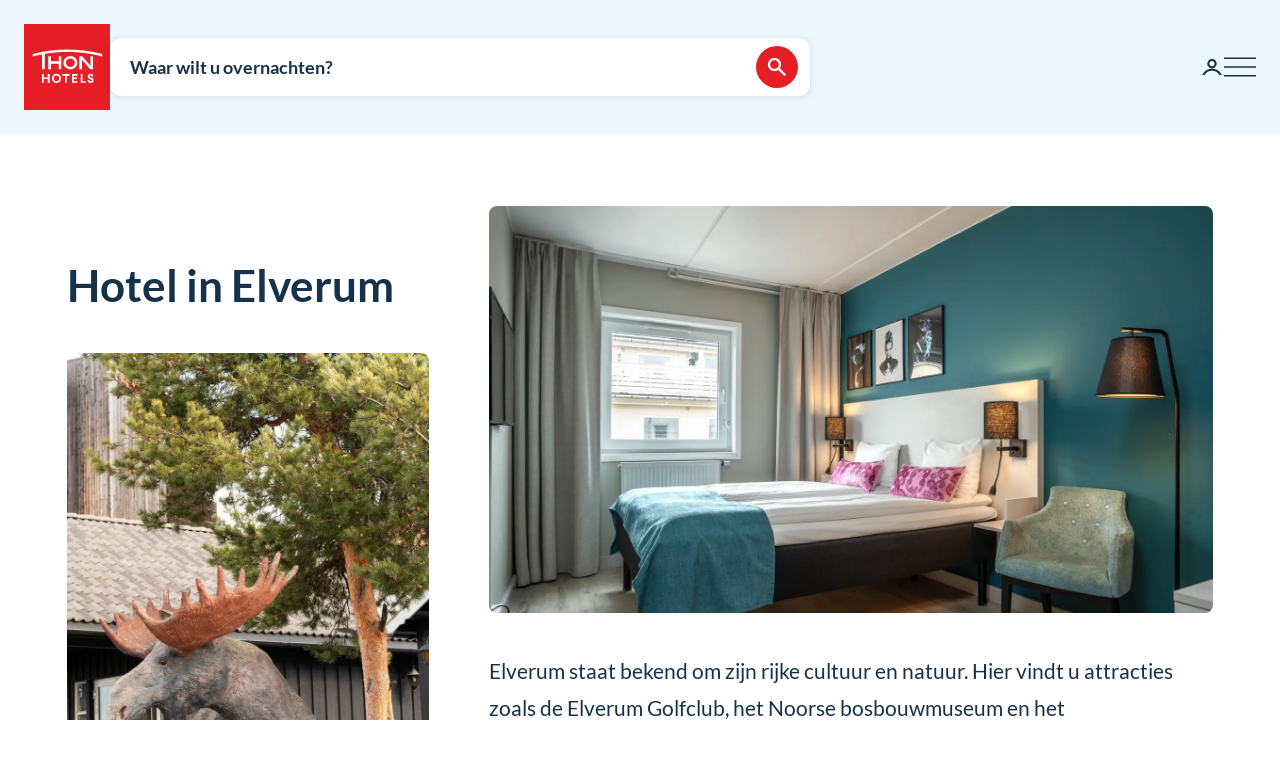

--- FILE ---
content_type: text/html; charset=utf-8
request_url: https://www.thonhotels.com/nl/hotels/noorwegen/elverum/
body_size: 35569
content:


<!doctype html>
<html lang="nl">
    <head>
        <meta charset="utf-8" />
        <title>Hotel in Elverum &#x2013; Boek een overnachting in Elverum</title>
            <script nonce="5yKljJaXEBmWCfEmAoK8BeNY3TqD2VSGWyMycyFKP7A=" id="CookieConsent" src="https://policy.app.cookieinformation.com/uc.js" data-culture="NL" data-gcm-enabled="false" type="text/javascript" async></script>

        

<script nonce="5yKljJaXEBmWCfEmAoK8BeNY3TqD2VSGWyMycyFKP7A=">
    window.dataLayer = window.dataLayer || [];

window.dataLayer.push({"event":"authentication","user":{"userId":"871cc08acaa062198f4273ae881a192f03a7e6ac9936ca768ebac0c2e9605764","isAuthenticated":false}});
    (function (w, d, s, l, i) {
        w[l] = w[l] || []; w[l].push({
            'gtm.start':
                new Date().getTime(), event: 'gtm.js'
        }); var f = d.getElementsByTagName(s)[0],
            j = d.createElement(s), dl = l != 'dataLayer' ? '&l=' + l : ''; j.async = true; j.src =
                'https://analytics.thonhotels.com/gtm.js?id=' + i + dl; var n = d.querySelector('[nonce]');
        n && j.setAttribute('nonce', n.nonce || n.getAttribute('nonce')); f.parentNode.insertBefore(j, f);
    })(window, document, 'script', 'dataLayer', 'GTM-PQLC5K9F');

</script>

        <script nonce="5yKljJaXEBmWCfEmAoK8BeNY3TqD2VSGWyMycyFKP7A=" src="/bundles/amplitude.js"></script>
<script nonce="5yKljJaXEBmWCfEmAoK8BeNY3TqD2VSGWyMycyFKP7A=" src="/bundles/amplitude-session-replay-plugin.js"></script>
<script nonce="5yKljJaXEBmWCfEmAoK8BeNY3TqD2VSGWyMycyFKP7A=" src="/bundles/amplitude-experiment.js"></script>
<script nonce="5yKljJaXEBmWCfEmAoK8BeNY3TqD2VSGWyMycyFKP7A=">
// Initialize Session Replay Plugin
            if (window.sessionReplay) {
                const sessionReplayTracking = window.sessionReplay.plugin({
                    serverZone: 'EU'
                });
                window.amplitude.add(sessionReplayTracking);
            }
// Initialize Amplitude Experiment SDK
            if (window.Experiment) {
                window.amplitudeExperiment = window.Experiment.initializeWithAmplitudeAnalytics('d5f8828f98f457202297bd2a82b155d9', {
                    serverZone: 'eu',
                    fetchOnStart: true,
                    automaticExposureTracking: true
                });
            }
const amplitudeOptions = {"serverZone":"EU","fetchRemoteConfig":true,"logLevel":1,"appVersion":"6.26.1","deviceId":"d557a222-b348-918f-03dd-01b312f18df1","userId":"","autocapture":{"attribution":{"excludeReferrers":["api.vipps.no","auth.thon.no","id.thon.no","checkoutshopper-live.adyen.com","login.thonhotels.no","thonhotels.com","thonhotels.no"]},"pageViews":false,"sessions":true,"formInteractions":false,"fileDownloads":true,"elementInteractions":false}};
const amplitudePublicKey = 'd5f8828f98f457202297bd2a82b155d9';
 window.amplitudeTracking = {};
 window.amplitudeTracking.events = [];
 window.amplitudeTracking.trackBasedOn = function(basedOnEventType, eventType, eventProperties) {
        const basedOnEvent = window.amplitudeTracking.events[basedOnEventType];
        
        if (basedOnEvent) {
            const evt = structuredClone(basedOnEvent);
            evt.event_type = eventType;
            if (eventProperties) {
                for (const [key, value] of Object.entries(eventProperties)) {
                    evt.event_properties[key] = value;
                }
            }
            window.amplitude.track(evt);
        }
 };
let clickBaseEvent = 'Page Viewed'
document.addEventListener('click', function (e) {
  let ampClickElem = e.target.closest('[data-amp-click]');
  if (!ampClickElem) {
     return;
  }
  
  let clickName = ampClickElem.dataset.ampClick;
  let clickProps = ampClickElem.dataset.ampProperties;
  let clickEvent = {};
  
  if (clickProps) {
     clickEvent = JSON.parse(clickProps.replaceAll("'", "\""));
  }
  
  clickEvent['Click Name'] = clickName;
  
  if (e.target.id) {
     clickEvent['Element Id'] = e.target.id;
  }
  
  window.amplitudeTracking.trackBasedOn(clickBaseEvent, 'Element Clicked', clickEvent);
});
let changedBaseEvent = 'Page Viewed';
let focusTimestamp = new Date();
document.addEventListener('focus', function (e) {
  if (['TEXTAREA','SELECT','INPUT'].indexOf(e.target.tagName) !== -1) {
     focusTimestamp = new Date();
  }
});

document.addEventListener('change', function (e) {
  let ampChangeElem = e.target.closest('[data-amp-change]');
  if (!ampChangeElem) {
     return;
  }
  
  let changeName = ampChangeElem.dataset.ampChange;
  let changeProps = ampChangeElem.dataset.ampProperties;
  let changeEvent = {};
  if (changeProps) {
     changeEvent = JSON.parse(changeProps.replaceAll("'", "\""));
  }
  changeEvent['Change Name'] = changeName; 
  changeEvent['Input Time Used'] = Math.round((new Date() - focusTimestamp) / 1000);  
  
  if (e.target.id) {
     changeEvent['Element Id'] = e.target.id;
  }

  if (e.target.name) {
    changeEvent['Element Name'] = e.target.name;
  }

  window.amplitudeTracking.trackBasedOn(changedBaseEvent, 'Element Changed', changeEvent);
});
let evt;
evt = {"event_type":"Page Viewed","event_properties":{"Login Status":"Guest","Project":"Thon Hotels Web","Page ID":"60819","Page Title":"Elverum","Page Language":"Dutch","Page Type":"Destination Page","Page URL":"https://www.thonhotels.com/nl/hotels/noorwegen/elverum/","Page Path":"/nl/hotels/noorwegen/elverum/"}};
window.amplitudeTracking.events['Page Viewed'] = evt;
window.amplitude.track(evt);
</script>


        <meta name="viewport" content="width=device-width,initial-scale=1" />
<meta name="format-detection" content="telephone=no">

<link href="https://www.thonhotels.no/hoteller/norge/elverum/" hreflang="no" rel="alternate"></link><link href="https://www.thonhotels.com/hotels/norway/elverum/" hreflang="en" rel="alternate"></link><link href="https://www.thonhotels.com/fr/les-hotels/norvege/elverum/" hreflang="fr" rel="alternate"></link><link href="https://www.thonhotels.com/de/hotels/norwegen/elverum/" hreflang="de" rel="alternate"></link><link href="https://www.thonhotels.com/nl/hotels/noorwegen/elverum/" hreflang="nl" rel="alternate"></link><link href="https://www.thonhotels.com/sv/hotell/norge/elverum/" hreflang="sv" rel="alternate"></link><link href="https://www.thonhotels.com/da/hoteller/norge/elverum/" hreflang="da" rel="alternate"></link>
<link href="https://www.thonhotels.com/nl/hotels/noorwegen/elverum/" rel="canonical"></link>
<meta content="Elverum ligt op slechts een uur van de luchthaven van Oslo en biedt meerdere natuur- en cultuurmogelijkheden. Boek vandaag nog een overnachting in op thonhotels.no." name="description"></meta>
<meta content="60819" name="pageID"></meta>


<!-- Open graph -->
<meta property="og:title" content="Hotel in Elverum &#x2013; Boek een overnachting in Elverum" />
<meta property="og:description" content="Elverum ligt op slechts een uur van de luchthaven van Oslo en biedt meerdere natuur- en cultuurmogelijkheden. Boek vandaag nog een overnachting in op thonhotels.no." />
<meta property="og:type" content="website" />  
<meta property="og:url" content="https://www.thonhotels.com/nl/hotels/noorwegen/elverum/" />
<meta property="og:image" content="https://www.thonhotels.com/UI/thon-hotels-logo.png"/>
<meta property="og:site_name" content="Thon Hotels" />
<meta property="og:locale" content="nl_NL" />

<!-- Twitter cards -->
<meta name="twitter:card" content="summary"/>
<meta name="twitter:site" content="https://twitter.com/thonhotels" />


<link rel="stylesheet" href="/bundles/core.css?v=p8XkoBe1mvz-P0ois9kvFUwXyLLYeVIKK64nLsOlbFg">
<link rel="stylesheet" href="/bundles/main.css?v=0Vclpq_3GfzpfzbaWGqL3EzSsc1j10fgOK_qmMjx6eg">
    <link rel="stylesheet" href="/bundles/map.css?v=giAVMXWuYofi9KbZqBpVIFAB3Mm1SAFqYQpffGvRv0k">

<!-- Preload fonts -->
<link rel="preload" as="font" href="/UI/Fonts/lato-regular.woff2" type="font/woff2" crossorigin="anonymous">
<link rel="preload" as="font" href="/UI/Fonts/lato-bold.woff2" type="font/woff2" crossorigin="anonymous">
<link rel="preload" as="font" href="/UI/Fonts/lato-italic.woff2" type="font/woff2" crossorigin="anonymous">

<!-- Touch icons and favicons -->
<link rel="apple-touch-icon" sizes="180x180" href="/UI/favicons/apple-touch-icon.png">
<link rel="icon" type="image/png" sizes="32x32" href="/UI/favicons/favicon-32x32.png">
<link rel="icon" type="image/png" sizes="16x16" href="/UI/favicons/favicon-16x16.png">
<link rel="mask-icon" href="/UI/favicons/safari-pinned-tab.svg" color="#e61e26">
<link rel="shortcut icon" href="/favicon.ico">
<meta name="msapplication-TileColor" content="#ffffff">
<meta name="msapplication-config" content="/UI/favicons/browserconfig.xml">
<meta name="theme-color" content="#ffffff">

        
    









        


<script nonce="5yKljJaXEBmWCfEmAoK8BeNY3TqD2VSGWyMycyFKP7A=">
    (function () {
        const searchButtons = document.querySelectorAll('.search-dialog__submit-btn');
        searchButtons.forEach((item) => {
            item.addEventListener('click', function () {
                window._mfq = window._mfq || [];
                _mfq.push(['activateFeedback', '3IB0025kP0aJGybRPGcirg']);
            });
        });
    })();
</script>


        
<script nonce="5yKljJaXEBmWCfEmAoK8BeNY3TqD2VSGWyMycyFKP7A=" src="https://www.google.com/recaptcha/enterprise.js?render=6Lc4nHUqAAAAAITpR6_TdI9i2rhnuXWA4lAK5FhP" async></script>

        
    

        
        
        

    <script nonce="5yKljJaXEBmWCfEmAoK8BeNY3TqD2VSGWyMycyFKP7A=" type="application/ld+json">
        {"@context":"https://schema.org","@type":"Place","name":"Elverum"}
    </script>
    <script nonce="5yKljJaXEBmWCfEmAoK8BeNY3TqD2VSGWyMycyFKP7A=" type="application/ld+json">
        {"@context":"https://schema.org","@type":"Organization","name":"Thon Hotels","url":"https://www.thonhotels.com/nl/","logo":{"@type":"ImageObject","url":"https://www.thonhotels.com/nl/UI/thon-hotels-logo.png","contentUrl":"https://www.thonhotels.com/nl/UI/thon-hotels-logo.png"}}
    </script>
    <script nonce="5yKljJaXEBmWCfEmAoK8BeNY3TqD2VSGWyMycyFKP7A=" type="application/ld+json">
        {"@context":"https://schema.org","@type":"WebPage","description":"Elverum ligt op slechts een uur van de luchthaven van Oslo en biedt meerdere natuur- en cultuurmogelijkheden. Boek vandaag nog een overnachting in op thonhotels.no.","url":"https://www.thonhotels.com/nl/hotels/noorwegen/elverum/","headline":"Hotel in Elverum","breadcrumb":{"@type":"BreadcrumbList","itemListElement":[{"@type":"ListItem","name":"V\u00E5re hoteller","item":{"@type":"Thing","@id":"https://www.thonhotels.no/hoteller/"},"position":1},{"@type":"ListItem","name":"Hoteller i Norge","item":{"@type":"Thing","@id":"https://www.thonhotels.no/hoteller/norge/"},"position":2},{"@type":"ListItem","name":"Hotel in Elverum","item":{"@type":"Thing","@id":"https://www.thonhotels.com/nl/hotels/noorwegen/elverum/"},"position":3}]}}
    </script>

        <link rel="manifest" href="/UI/favicons/site.webmanifest">
    </head>
    <body class="destinationPage  ">
        <nav aria-label="Ga naar inhoud">
            <a href="#content" class="sr-only sr-only--selectable">Ga rechtstreeks naar inhoud</a>
        </nav>
        

<!-- Google Tag Manager -->
<noscript>
    <iframe src="https://analytics.thonhotels.com/ns.html?id=GTM-PQLC5K9F"
            height="0" width="0" style="display:none;visibility:hidden"></iframe>
</noscript>

        


        <div class="site-grid">
        <!-- Page start-->
            <dialog class="modal-dialog modal-dialog--fullscreen" id="fullscreen">
                <div class="modal-dialog__content">
                    <form method="dialog">
                        <button type="submit" class="modal-dialog__close" aria-label="Sluiten">
                            <svg class="icon icon--primary icon--24" aria-hidden="true"><use href="/UI/Icons/svg-sprite.svg#ic-close-24"></use></svg>
                        </button>
                    <input name="__RequestVerificationToken" type="hidden" value="CfDJ8KPEBhU4JblFhGIzpieb_6uT2bW6WqV57d5Nfbi7W8cAZDZCwslD89EiWG-qBtGVaY0933mt0RtLmST10NitlF5E7sfDSptZO_r7lsqYBMSwXd-RzyrRnai5cxYgPrJUeQ-CgE71YbJUkSF48zK9ZHM" /></form>
                    <div class="modal-dialog__content-inner">
                    </div>
                </div>
            </dialog>

            <!-- Site messages -->
            

            

            

            





                
            
<header class="global-header">
    <a href="/nl/" class="global-header__logo" aria-label="Thon Hotels">
    <svg class="global-header__logo-symbol" aria-hidden="true" width="86" height="86" viewBox="0 0 100 100" fill="none" xmlns="http://www.w3.org/2000/svg">
    <path d="M100 0H0V100H100V0Z" fill="#E61E26" />
<path d="M40.494 43.4215H31.3229V37.4956H28.3247V52.5221H31.3229V46.2081H40.494V52.5221H43.457V37.4956H40.494V43.4215Z" fill="white" />
<path d="M77.2842 48.5362L67.6898 37.4956H64.3389V52.4868H67.3018V41.4815L76.8962 52.4868H80.2472V37.4956H77.2842V48.5362Z" fill="white" />
<path d="M62.0815 45.0087C62.0815 49.2415 58.413 52.6983 53.9333 52.6983C49.4183 52.6983 45.7852 49.2415 45.7852 45.0087C45.7852 40.7759 49.4536 37.3191 53.9333 37.3191C58.413 37.3191 62.0815 40.7406 62.0815 45.0087ZM59.0832 45.0087C59.0832 42.2926 56.7552 40.1057 53.898 40.1057C51.0409 40.1057 48.7128 42.2926 48.7128 45.0087C48.7128 47.7247 51.0409 49.9117 53.898 49.9117C56.7552 49.9117 59.0832 47.6895 59.0832 45.0087Z" fill="white" />
<path d="M90.7937 34.8147C77.7426 31.3932 64.2329 29.6648 50.6174 29.6648C37.0018 29.6648 23.4921 31.3932 10.441 34.8147L10.1235 34.8853V37.8129L10.6879 37.6719C14.0389 36.79 17.4604 35.9787 20.8819 35.3438V52.5219H23.986V34.7442C32.7338 33.2274 41.6227 32.4514 50.5821 32.4514C64.1271 32.4514 77.5662 34.2151 90.5468 37.6366L91.1112 37.7777V34.8853L90.7937 34.8147Z" fill="white" />
<path d="M27.7604 62.1163H22.8574V58.1304H20.8115V68.3949H22.8574V64.0563H27.7604V68.3949H29.8415V58.1304H27.7604V62.1163Z" fill="white" />
<path d="M37.7779 57.9187C36.2612 57.9187 34.9208 58.4478 33.9331 59.4355C32.9808 60.3878 32.4517 61.7635 32.4517 63.245C32.4517 64.7265 32.9808 66.1021 33.9331 67.0898C34.8855 68.0774 36.2612 68.6065 37.7779 68.6065C40.8467 68.6065 43.1042 66.349 43.1042 63.245C43.1042 60.1762 40.882 57.9187 37.7779 57.9187ZM40.9525 63.245C40.9525 65.2556 39.6474 66.6665 37.7779 66.6665C35.9085 66.6665 34.6033 65.2556 34.6033 63.245C34.6033 61.2344 35.9085 59.8587 37.7779 59.8587C39.6474 59.8587 40.9525 61.2344 40.9525 63.245Z" fill="white" />
<path d="M44.4092 60.0351H47.7249V68.3949H49.7707V60.0351H53.1217V58.1304H44.4092V60.0351Z" fill="white" />
<path d="M55.8027 68.3949H62.0814V66.4902H57.8486V64.0916H61.5876V62.1515H57.8486V60.0351H62.0814V58.1304H55.8027V68.3949Z" fill="white" />
<path d="M67.9718 58.1304H65.8906V68.3949H71.8166V66.4902H67.9718V58.1304Z" fill="white" />
<path d="M77.9192 62.2573C76.7199 61.834 76.1556 61.5871 76.1556 60.8111C76.1556 60.1409 76.5788 59.7529 77.2843 59.7529C78.0251 59.7529 78.4836 60.2467 78.5189 60.9875V61.0228H80.6V60.9875C80.5295 59.0122 79.3654 57.9187 77.3549 57.9187C76.3672 57.9187 75.5559 58.2009 74.9563 58.8005C74.3919 59.3649 74.0744 60.1057 74.0744 61.0228C74.0744 62.5748 74.921 63.4919 77.0374 64.1621C78.3425 64.5854 78.8363 65.0087 78.8363 65.6436C78.8363 66.3138 78.3072 66.7723 77.5312 66.7723C76.5083 66.7723 75.9792 66.2432 75.9439 65.2556V65.2203H73.8628V65.2556C73.9333 67.3367 75.2737 68.6065 77.496 68.6065C78.4836 68.6065 79.3302 68.3243 79.9298 67.7952C80.5647 67.2309 80.9175 66.4549 80.9175 65.5025C80.8822 63.8799 80.0356 62.9981 77.9192 62.2573Z" fill="white" />

</svg>

</a>

    



<div class="global-header__search">
    <button class="global-header__search-trigger _jsShowDialog" type="button">

            <span class="u-hide-for-medium-down">Waar wilt u overnachten?</span>

        <span class="u-hide-for-medium">Vind hotel</span>
        <span class="global-header__search-trigger-icon">
            <svg class="icon icon--inverse icon--24" aria-hidden="true"><use href="/UI/Icons/svg-sprite.svg#ic-search-24"></use></svg>
        </span>
    </button>

</div>


<dialog id="searchDialog"
        class="search-dialog is-hotel"
        data-bodyclass="is-dialog"
        aria-label="Hotelzoekopdracht">

    <div id="searchLoaderModal"
         class="modal modal--loader"
         data-slow-response-text="Het is momenteel druk op onze website, waardoor deze trager kan reageren. Ververs de pagina niet opnieuw. Uw aanvraag wordt verwerkt.">
        <div class="modal__background"></div>
        <div class="modal__content" role="dialog">
            <div class="loader u-text-center">
                <div class="loader__svg">
    <iframe width="65" height="65" frameborder="0" aria-hidden="true" src="/UI/Illustrations/animated-suitcase.svg"></iframe>
</div>

                <p class="loader__message">We zoeken beschikbare kamers voor u…</p>
            </div>
        </div>
    </div>

    <header class="search-dialog__header">
        <a href="/" class="search-dialog__logo" aria-label="Thon Hotels">
            <svg class="global-header__logo-symbol" aria-hidden="true" width="86" height="86" viewBox="0 0 100 100" fill="none" xmlns="http://www.w3.org/2000/svg">
    <path d="M100 0H0V100H100V0Z" fill="#E61E26" />
<path d="M40.494 43.4215H31.3229V37.4956H28.3247V52.5221H31.3229V46.2081H40.494V52.5221H43.457V37.4956H40.494V43.4215Z" fill="white" />
<path d="M77.2842 48.5362L67.6898 37.4956H64.3389V52.4868H67.3018V41.4815L76.8962 52.4868H80.2472V37.4956H77.2842V48.5362Z" fill="white" />
<path d="M62.0815 45.0087C62.0815 49.2415 58.413 52.6983 53.9333 52.6983C49.4183 52.6983 45.7852 49.2415 45.7852 45.0087C45.7852 40.7759 49.4536 37.3191 53.9333 37.3191C58.413 37.3191 62.0815 40.7406 62.0815 45.0087ZM59.0832 45.0087C59.0832 42.2926 56.7552 40.1057 53.898 40.1057C51.0409 40.1057 48.7128 42.2926 48.7128 45.0087C48.7128 47.7247 51.0409 49.9117 53.898 49.9117C56.7552 49.9117 59.0832 47.6895 59.0832 45.0087Z" fill="white" />
<path d="M90.7937 34.8147C77.7426 31.3932 64.2329 29.6648 50.6174 29.6648C37.0018 29.6648 23.4921 31.3932 10.441 34.8147L10.1235 34.8853V37.8129L10.6879 37.6719C14.0389 36.79 17.4604 35.9787 20.8819 35.3438V52.5219H23.986V34.7442C32.7338 33.2274 41.6227 32.4514 50.5821 32.4514C64.1271 32.4514 77.5662 34.2151 90.5468 37.6366L91.1112 37.7777V34.8853L90.7937 34.8147Z" fill="white" />
<path d="M27.7604 62.1163H22.8574V58.1304H20.8115V68.3949H22.8574V64.0563H27.7604V68.3949H29.8415V58.1304H27.7604V62.1163Z" fill="white" />
<path d="M37.7779 57.9187C36.2612 57.9187 34.9208 58.4478 33.9331 59.4355C32.9808 60.3878 32.4517 61.7635 32.4517 63.245C32.4517 64.7265 32.9808 66.1021 33.9331 67.0898C34.8855 68.0774 36.2612 68.6065 37.7779 68.6065C40.8467 68.6065 43.1042 66.349 43.1042 63.245C43.1042 60.1762 40.882 57.9187 37.7779 57.9187ZM40.9525 63.245C40.9525 65.2556 39.6474 66.6665 37.7779 66.6665C35.9085 66.6665 34.6033 65.2556 34.6033 63.245C34.6033 61.2344 35.9085 59.8587 37.7779 59.8587C39.6474 59.8587 40.9525 61.2344 40.9525 63.245Z" fill="white" />
<path d="M44.4092 60.0351H47.7249V68.3949H49.7707V60.0351H53.1217V58.1304H44.4092V60.0351Z" fill="white" />
<path d="M55.8027 68.3949H62.0814V66.4902H57.8486V64.0916H61.5876V62.1515H57.8486V60.0351H62.0814V58.1304H55.8027V68.3949Z" fill="white" />
<path d="M67.9718 58.1304H65.8906V68.3949H71.8166V66.4902H67.9718V58.1304Z" fill="white" />
<path d="M77.9192 62.2573C76.7199 61.834 76.1556 61.5871 76.1556 60.8111C76.1556 60.1409 76.5788 59.7529 77.2843 59.7529C78.0251 59.7529 78.4836 60.2467 78.5189 60.9875V61.0228H80.6V60.9875C80.5295 59.0122 79.3654 57.9187 77.3549 57.9187C76.3672 57.9187 75.5559 58.2009 74.9563 58.8005C74.3919 59.3649 74.0744 60.1057 74.0744 61.0228C74.0744 62.5748 74.921 63.4919 77.0374 64.1621C78.3425 64.5854 78.8363 65.0087 78.8363 65.6436C78.8363 66.3138 78.3072 66.7723 77.5312 66.7723C76.5083 66.7723 75.9792 66.2432 75.9439 65.2556V65.2203H73.8628V65.2556C73.9333 67.3367 75.2737 68.6065 77.496 68.6065C78.4836 68.6065 79.3302 68.3243 79.9298 67.7952C80.5647 67.2309 80.9175 66.4549 80.9175 65.5025C80.8822 63.8799 80.0356 62.9981 77.9192 62.2573Z" fill="white" />

</svg>

        </a>
        <form class="search-dialog__close-form" method="dialog">
            <button class="btn btn--icon-only" type="submit" aria-label="Sluiten">
                <svg class="icon icon--primary" aria-hidden="true"><use href="/UI/Icons/svg-sprite.svg#ic-close-24"></use></svg>
            </button>
        <input name="__RequestVerificationToken" type="hidden" value="CfDJ8KPEBhU4JblFhGIzpieb_6uT2bW6WqV57d5Nfbi7W8cAZDZCwslD89EiWG-qBtGVaY0933mt0RtLmST10NitlF5E7sfDSptZO_r7lsqYBMSwXd-RzyrRnai5cxYgPrJUeQ-CgE71YbJUkSF48zK9ZHM" /></form>
    </header>

    <form id="search_form" novalidate action="/nl/hotels/zoeken/" data-ajax method="post" rel="nofollow" data-target="#search_validation_errors" data-indicator="#searchLoaderModal">
    </form>

    <div class="search-dialog__content _jsSearchDialog" data-form="search_form">
            <input type="hidden" name="Rooms[0].SelectedRoom" />
                <div class="search-dialog__menu">
                    <h2 class="sr-only">Kies tussen een gewone hotelboeking, een boeking met bonuspunten of een lageprijskalender.</h2>
                    <button class="search-dialog__menu-btn" type="button" aria-pressed=true data-dialogclass="is-hotel">Hotel</button>
                        <button class="search-dialog__menu-btn" type="button" aria-pressed=false data-dialogclass="is-points" data-ispoints>Bonusovernachting</button>
                        <button class="search-dialog__menu-btn" type="button" aria-pressed="false" data-dialogclass="is-calendar" data-ispoints>Priskalender</button>
                </div>
            <input type="hidden" name="IsPointsSearch" value="false" />
            <div class="search-dialog__points">
                <form autocomplete='off' action="/nl/SearchDialogPoints" method="post" data-ajax data-target data-swap="outerHTML" data-indicator data-submitonview>
                    <input name="pageId" type="hidden" value="60819" />
                    <input name="language" type="hidden" value="nl" />
                </form>
            </div>

        

<div class="search-dialog__primary _jsCloseOnLostFocus" data-autocomplete >
    <div class="search-dialog__input search-dialog__input--hotel _jsActiveOnFocus is-done">
        <input type="hidden" name="SearchPageId" value="60819" />
        <label class="search-dialog__input-label" for="search-dialog-input">Waar wilt u overnachten?</label>
        <input class="search-dialog__input-field amp-unmask"
               type="search"
               id="search-dialog-input"
               name="HotelSearch"
               value="Elverum (2 hotels)" 
               placeholder="Hotel of stad"
               autofocus
               role="combobox"
               autocomplete="off"
               aria-autocomplete="list"
               aria-expanded="false"
               aria-controls="searchDialogHotels"
               data-validationinput-for="SearchPageId">
    </div>
    <div class="field-validation-error is-hidden" data-validationmessage-for="SearchPageId"></div>

    <div class="search-dialog__panel search-dialog__panel--hotels" id="searchDialogHotels" hidden>
        <div class="search-autocomplete__no-hits" data-nohits hidden>Helaas - we kunnen de plaats of het hotel niet vinden</div>
        <ul class="search-autocomplete">
                <li class="search-autocomplete__item destination" data-search-terms="&#xC5;l " data-value="2251" hidden>
                    <button class="search-autocomplete__item-btn" type="button" tabindex="-1">&#xC5;l (1 hotel)</button>
                </li>
                <li class="search-autocomplete__item destination" data-search-terms="&#xC5;lesund Molde" data-value="885" hidden>
                    <button class="search-autocomplete__item-btn" type="button" tabindex="-1">&#xC5;lesund (2 hotels)</button>
                </li>
                <li class="search-autocomplete__item destination" data-search-terms="Alta Hammerfest" data-value="892" hidden>
                    <button class="search-autocomplete__item-btn" type="button" tabindex="-1">Alta (1 hotel)</button>
                </li>
                <li class="search-autocomplete__item destination" data-search-terms="Andenes " data-value="20725" hidden>
                    <button class="search-autocomplete__item-btn" type="button" tabindex="-1">Andenes (1 hotel)</button>
                </li>
                <li class="search-autocomplete__item destination" data-search-terms="Arendal " data-value="905" hidden>
                    <button class="search-autocomplete__item-btn" type="button" tabindex="-1">Arendal (1 hotel)</button>
                </li>
                <li class="search-autocomplete__item destination" data-search-terms="Asker " data-value="927" hidden>
                    <button class="search-autocomplete__item-btn" type="button" tabindex="-1">Asker (1 hotel)</button>
                </li>
                <li class="search-autocomplete__item destination" data-search-terms="Bergen " data-value="934" hidden>
                    <button class="search-autocomplete__item-btn" type="button" tabindex="-1">Bergen (4 hotels)</button>
                </li>
                <li class="search-autocomplete__item destination" data-search-terms="Bod&#xF8; " data-value="965" hidden>
                    <button class="search-autocomplete__item-btn" type="button" tabindex="-1">Bod&#xF8; (2 hotels)</button>
                </li>
                <li class="search-autocomplete__item destination" data-search-terms="Br&#xF8;nn&#xF8;ysund " data-value="975" hidden>
                    <button class="search-autocomplete__item-btn" type="button" tabindex="-1">Br&#xF8;nn&#xF8;ysund (2 hotels)</button>
                </li>
                <li class="search-autocomplete__item destination" data-search-terms="Brussel " data-value="1417" hidden>
                    <button class="search-autocomplete__item-btn" type="button" tabindex="-1">Brussel (7 hotels)</button>
                </li>
                <li class="search-autocomplete__item destination" data-search-terms="Drammen " data-value="92814" hidden>
                    <button class="search-autocomplete__item-btn" type="button" tabindex="-1">Drammen (1 hotel)</button>
                </li>
                <li class="search-autocomplete__item destination" data-search-terms="Elverum " data-value="60819" hidden>
                    <button class="search-autocomplete__item-btn" type="button" tabindex="-1">Elverum (2 hotels)</button>
                </li>
                <li class="search-autocomplete__item destination" data-search-terms="Fl&#xE5; " data-value="1002" hidden>
                    <button class="search-autocomplete__item-btn" type="button" tabindex="-1">Fl&#xE5; (1 hotel)</button>
                </li>
                <li class="search-autocomplete__item destination" data-search-terms="Fosnav&#xE5;g &#xC5;lesund M&#xE5;l&#xF8;y" data-value="1013" hidden>
                    <button class="search-autocomplete__item-btn" type="button" tabindex="-1">Fosnav&#xE5;g (1 hotel)</button>
                </li>
                <li class="search-autocomplete__item destination" data-search-terms="Gardermoen Oslo lufthavn, Oslo airport" data-value="1021" hidden>
                    <button class="search-autocomplete__item-btn" type="button" tabindex="-1">Gardermoen (2 hotels)</button>
                </li>
                <li class="search-autocomplete__item destination" data-search-terms="G&#xF6;teborg Sverige" data-value="80173" hidden>
                    <button class="search-autocomplete__item-btn" type="button" tabindex="-1">G&#xF6;teborg (1 hotel)</button>
                </li>
                <li class="search-autocomplete__item destination" data-search-terms="Halden " data-value="1035" hidden>
                    <button class="search-autocomplete__item-btn" type="button" tabindex="-1">Halden (1 hotel)</button>
                </li>
                <li class="search-autocomplete__item destination" data-search-terms="Hamar " data-value="53509" hidden>
                    <button class="search-autocomplete__item-btn" type="button" tabindex="-1">Hamar (1 hotel)</button>
                </li>
                <li class="search-autocomplete__item destination" data-search-terms="Hammerfest Alta" data-value="1042" hidden>
                    <button class="search-autocomplete__item-btn" type="button" tabindex="-1">Hammerfest (1 hotel)</button>
                </li>
                <li class="search-autocomplete__item destination" data-search-terms="Harstad " data-value="1056" hidden>
                    <button class="search-autocomplete__item-btn" type="button" tabindex="-1">Harstad (1 hotel)</button>
                </li>
                <li class="search-autocomplete__item destination" data-search-terms="Haugesund " data-value="1063" hidden>
                    <button class="search-autocomplete__item-btn" type="button" tabindex="-1">Haugesund (1 hotel)</button>
                </li>
                <li class="search-autocomplete__item destination" data-search-terms="Horten " data-value="20196" hidden>
                    <button class="search-autocomplete__item-btn" type="button" tabindex="-1">Horten (1 hotel)</button>
                </li>
                <li class="search-autocomplete__item destination" data-search-terms="Kautokeino " data-value="1073" hidden>
                    <button class="search-autocomplete__item-btn" type="button" tabindex="-1">Kautokeino (1 hotel)</button>
                </li>
                <li class="search-autocomplete__item destination" data-search-terms="Kirkenes " data-value="1077" hidden>
                    <button class="search-autocomplete__item-btn" type="button" tabindex="-1">Kirkenes (1 hotel)</button>
                </li>
                <li class="search-autocomplete__item destination" data-search-terms="Kristiansand " data-value="1084" hidden>
                    <button class="search-autocomplete__item-btn" type="button" tabindex="-1">Kristiansand (3 hotels)</button>
                </li>
                <li class="search-autocomplete__item destination" data-search-terms="Kristiansund Molde" data-value="1098" hidden>
                    <button class="search-autocomplete__item-btn" type="button" tabindex="-1">Kristiansund (2 hotels)</button>
                </li>
                <li class="search-autocomplete__item destination" data-search-terms="Levanger " data-value="1105" hidden>
                    <button class="search-autocomplete__item-btn" type="button" tabindex="-1">Levanger (1 hotel)</button>
                </li>
                <li class="search-autocomplete__item destination" data-search-terms="Lillestr&#xF8;m " data-value="1111" hidden>
                    <button class="search-autocomplete__item-btn" type="button" tabindex="-1">Lillestr&#xF8;m (2 hotels)</button>
                </li>
                <li class="search-autocomplete__item destination" data-search-terms="Lofoten Svolv&#xE6;r" data-value="1347" hidden>
                    <button class="search-autocomplete__item-btn" type="button" tabindex="-1">Lofoten (2 hotels)</button>
                </li>
                <li class="search-autocomplete__item destination" data-search-terms="L&#xF8;renskog " data-value="1128" hidden>
                    <button class="search-autocomplete__item-btn" type="button" tabindex="-1">L&#xF8;renskog (1 hotel)</button>
                </li>
                <li class="search-autocomplete__item destination" data-search-terms="M&#xE5;l&#xF8;y " data-value="20723" hidden>
                    <button class="search-autocomplete__item-btn" type="button" tabindex="-1">M&#xE5;l&#xF8;y (1 hotel)</button>
                </li>
                <li class="search-autocomplete__item destination" data-search-terms="Mo i Rana " data-value="89260" hidden>
                    <button class="search-autocomplete__item-btn" type="button" tabindex="-1">Mo i Rana (1 hotel)</button>
                </li>
                <li class="search-autocomplete__item destination" data-search-terms="Molde " data-value="1135" hidden>
                    <button class="search-autocomplete__item-btn" type="button" tabindex="-1">Molde (1 hotel)</button>
                </li>
                <li class="search-autocomplete__item destination" data-search-terms="Narvik " data-value="20445" hidden>
                    <button class="search-autocomplete__item-btn" type="button" tabindex="-1">Narvik (1 hotel)</button>
                </li>
                <li class="search-autocomplete__item destination" data-search-terms="Norheimsund " data-value="1144" hidden>
                    <button class="search-autocomplete__item-btn" type="button" tabindex="-1">Norheimsund (1 hotel)</button>
                </li>
                <li class="search-autocomplete__item destination" data-search-terms="Notodden " data-value="88892" hidden>
                    <button class="search-autocomplete__item-btn" type="button" tabindex="-1">Notodden (1 hotel)</button>
                </li>
                <li class="search-autocomplete__item destination" data-search-terms="Oslo " data-value="1158" hidden>
                    <button class="search-autocomplete__item-btn" type="button" tabindex="-1">Oslo (16 hotels)</button>
                </li>
                <li class="search-autocomplete__item destination" data-search-terms="Otta " data-value="2515" hidden>
                    <button class="search-autocomplete__item-btn" type="button" tabindex="-1">Otta (1 hotel)</button>
                </li>
                <li class="search-autocomplete__item destination" data-search-terms="Rotterdam " data-value="1464" hidden>
                    <button class="search-autocomplete__item-btn" type="button" tabindex="-1">Rotterdam (1 hotel)</button>
                </li>
                <li class="search-autocomplete__item destination" data-search-terms="Sandnes " data-value="1267" hidden>
                    <button class="search-autocomplete__item-btn" type="button" tabindex="-1">Sandnes (1 hotel)</button>
                </li>
                <li class="search-autocomplete__item destination" data-search-terms="Sandvika " data-value="1274" hidden>
                    <button class="search-autocomplete__item-btn" type="button" tabindex="-1">Sandvika (1 hotel)</button>
                </li>
                <li class="search-autocomplete__item destination" data-search-terms="Selbu Trondheim" data-value="78087" hidden>
                    <button class="search-autocomplete__item-btn" type="button" tabindex="-1">Selbu (1 hotel)</button>
                </li>
                <li class="search-autocomplete__item destination" data-search-terms="Skeikampen Otta Hamar" data-value="1283" hidden>
                    <button class="search-autocomplete__item-btn" type="button" tabindex="-1">Skeikampen (1 hotel)</button>
                </li>
                <li class="search-autocomplete__item destination" data-search-terms="Ski " data-value="1297" hidden>
                    <button class="search-autocomplete__item-btn" type="button" tabindex="-1">Ski (1 hotel)</button>
                </li>
                <li class="search-autocomplete__item destination" data-search-terms="Skien " data-value="1308" hidden>
                    <button class="search-autocomplete__item-btn" type="button" tabindex="-1">Skien (1 hotel)</button>
                </li>
                <li class="search-autocomplete__item destination" data-search-terms="Sor&#xF8; K&#xF8;benhavn Danmark Copenhagen" data-value="76341" hidden>
                    <button class="search-autocomplete__item-btn" type="button" tabindex="-1">Sor&#xF8; (1 hotel)</button>
                </li>
                <li class="search-autocomplete__item destination" data-search-terms="Sotra Bergen" data-value="86476" hidden>
                    <button class="search-autocomplete__item-btn" type="button" tabindex="-1">Sotra (1 hotel)</button>
                </li>
                <li class="search-autocomplete__item destination" data-search-terms="Stavanger " data-value="1320" hidden>
                    <button class="search-autocomplete__item-btn" type="button" tabindex="-1">Stavanger (3 hotels)</button>
                </li>
                <li class="search-autocomplete__item destination" data-search-terms="Stockholm Sverige" data-value="63426" hidden>
                    <button class="search-autocomplete__item-btn" type="button" tabindex="-1">Stockholm (2 hotels)</button>
                </li>
                <li class="search-autocomplete__item destination" data-search-terms="Taastrup K&#xF8;benhavn Danmark Copenhagen" data-value="68460" hidden>
                    <button class="search-autocomplete__item-btn" type="button" tabindex="-1">Taastrup (1 hotel)</button>
                </li>
                <li class="search-autocomplete__item destination" data-search-terms="T&#xF8;nsberg " data-value="1359" hidden>
                    <button class="search-autocomplete__item-btn" type="button" tabindex="-1">T&#xF8;nsberg (1 hotel)</button>
                </li>
                <li class="search-autocomplete__item destination" data-search-terms="Troms&#xF8; " data-value="1368" hidden>
                    <button class="search-autocomplete__item-btn" type="button" tabindex="-1">Troms&#xF8; (2 hotels)</button>
                </li>
                <li class="search-autocomplete__item destination" data-search-terms="Trondheim " data-value="1379" hidden>
                    <button class="search-autocomplete__item-btn" type="button" tabindex="-1">Trondheim (2 hotels)</button>
                </li>
                <li class="search-autocomplete__item destination" data-search-terms="Verdal " data-value="52604" hidden>
                    <button class="search-autocomplete__item-btn" type="button" tabindex="-1">Verdal (1 hotel)</button>
                </li>
                <li class="search-autocomplete__item destination" data-search-terms="Vester&#xE5;len " data-value="72246" hidden>
                    <button class="search-autocomplete__item-btn" type="button" tabindex="-1">Vester&#xE5;len (1 hotel)</button>
                </li>
                <li class="search-autocomplete__item destination" data-search-terms="Vinstra G&#xE5;l&#xE5;" data-value="71928" hidden>
                    <button class="search-autocomplete__item-btn" type="button" tabindex="-1">Vinstra (1 hotel)</button>
                </li>
                <li class="search-autocomplete__item hotel" data-search-terms=" Thon Hotel Central Elverum " data-value="60821" hidden>
                    <button class="search-autocomplete__item-btn" type="button" tabindex="-1"> Thon Hotel Central, Elverum</button>
                </li>
                <li class="search-autocomplete__item hotel" data-search-terms="Hotel Bristol Oslo " data-value="1172" hidden>
                    <button class="search-autocomplete__item-btn" type="button" tabindex="-1">Hotel Bristol, Oslo</button>
                </li>
                <li class="search-autocomplete__item hotel" data-search-terms="Stanhope Hotel Brussels by Thon Hotels " data-value="1443" hidden>
                    <button class="search-autocomplete__item-btn" type="button" tabindex="-1">Stanhope Hotel Brussels by Thon Hotels</button>
                </li>
                <li class="search-autocomplete__item hotel" data-search-terms="Thon Hotel &#xC5;lesund Molde" data-value="52127" hidden>
                    <button class="search-autocomplete__item-btn" type="button" tabindex="-1">Thon Hotel &#xC5;lesund</button>
                </li>
                <li class="search-autocomplete__item hotel" data-search-terms="Thon Hotel Alta Hammerfest" data-value="893" hidden>
                    <button class="search-autocomplete__item-btn" type="button" tabindex="-1">Thon Hotel Alta</button>
                </li>
                <li class="search-autocomplete__item hotel" data-search-terms="Thon Hotel Andrikken Andenes " data-value="20726" hidden>
                    <button class="search-autocomplete__item-btn" type="button" tabindex="-1">Thon Hotel Andrikken, Andenes</button>
                </li>
                <li class="search-autocomplete__item hotel" data-search-terms="Thon Hotel Arena Lillestr&#xF8;m " data-value="1112" hidden>
                    <button class="search-autocomplete__item-btn" type="button" tabindex="-1">Thon Hotel Arena, Lillestr&#xF8;m</button>
                </li>
                <li class="search-autocomplete__item hotel" data-search-terms="Thon Hotel Arendal " data-value="906" hidden>
                    <button class="search-autocomplete__item-btn" type="button" tabindex="-1">Thon Hotel Arendal</button>
                </li>
                <li class="search-autocomplete__item hotel" data-search-terms="Thon Hotel Asker " data-value="928" hidden>
                    <button class="search-autocomplete__item-btn" type="button" tabindex="-1">Thon Hotel Asker</button>
                </li>
                <li class="search-autocomplete__item hotel" data-search-terms="Thon Hotel Astoria Oslo " data-value="1222" hidden>
                    <button class="search-autocomplete__item-btn" type="button" tabindex="-1">Thon Hotel Astoria, Oslo</button>
                </li>
                <li class="search-autocomplete__item hotel" data-search-terms="Thon Hotel Backlund Levanger " data-value="1106" hidden>
                    <button class="search-autocomplete__item-btn" type="button" tabindex="-1">Thon Hotel Backlund, Levanger</button>
                </li>
                <li class="search-autocomplete__item hotel" data-search-terms="Thon Hotel Baronen &#xC5;lesund Molde" data-value="20808" hidden>
                    <button class="search-autocomplete__item-btn" type="button" tabindex="-1">Thon Hotel Baronen, &#xC5;lesund</button>
                </li>
                <li class="search-autocomplete__item hotel" data-search-terms="Thon Hotel Bergen Airport " data-value="951" hidden>
                    <button class="search-autocomplete__item-btn" type="button" tabindex="-1">Thon Hotel Bergen Airport</button>
                </li>
                <li class="search-autocomplete__item hotel" data-search-terms="Thon Hotel Bj&#xF8;rneparken Fl&#xE5; " data-value="1003" hidden>
                    <button class="search-autocomplete__item-btn" type="button" tabindex="-1">Thon Hotel Bj&#xF8;rneparken, Fl&#xE5;</button>
                </li>
                <li class="search-autocomplete__item hotel" data-search-terms="Thon Hotel Bristol Bergen " data-value="942" hidden>
                    <button class="search-autocomplete__item-btn" type="button" tabindex="-1">Thon Hotel Bristol Bergen</button>
                </li>
                <li class="search-autocomplete__item hotel" data-search-terms="Thon Hotel Bristol Stephanie Brussel " data-value="1437" hidden>
                    <button class="search-autocomplete__item-btn" type="button" tabindex="-1">Thon Hotel Bristol Stephanie, Brussel</button>
                </li>
                <li class="search-autocomplete__item hotel" data-search-terms="Thon Hotel Br&#xF8;nn&#xF8;ysund " data-value="982" hidden>
                    <button class="search-autocomplete__item-btn" type="button" tabindex="-1">Thon Hotel Br&#xF8;nn&#xF8;ysund</button>
                </li>
                <li class="search-autocomplete__item hotel" data-search-terms="Thon Hotel Brussels Airport " data-value="1432" hidden>
                    <button class="search-autocomplete__item-btn" type="button" tabindex="-1">Thon Hotel Brussels Airport</button>
                </li>
                <li class="search-autocomplete__item hotel" data-search-terms="Thon Hotel Brussels City Centre " data-value="1451" hidden>
                    <button class="search-autocomplete__item-btn" type="button" tabindex="-1">Thon Hotel Brussels City Centre</button>
                </li>
                <li class="search-autocomplete__item hotel" data-search-terms="Thon Hotel Cecil Oslo " data-value="1251" hidden>
                    <button class="search-autocomplete__item-btn" type="button" tabindex="-1">Thon Hotel Cecil, Oslo</button>
                </li>
                <li class="search-autocomplete__item hotel" data-search-terms="Thon Hotel Dockyard G&#xF6;teborg Sverige" data-value="80174" hidden>
                    <button class="search-autocomplete__item-btn" type="button" tabindex="-1">Thon Hotel Dockyard, G&#xF6;teborg</button>
                </li>
                <li class="search-autocomplete__item hotel" data-search-terms="Thon Hotel Drammen " data-value="92815" hidden>
                    <button class="search-autocomplete__item-btn" type="button" tabindex="-1">Thon Hotel Drammen</button>
                </li>
                <li class="search-autocomplete__item hotel" data-search-terms="Thon Hotel Elgstua Elverum " data-value="60820" hidden>
                    <button class="search-autocomplete__item-btn" type="button" tabindex="-1">Thon Hotel Elgstua, Elverum</button>
                </li>
                <li class="search-autocomplete__item hotel" data-search-terms="Thon Hotel EU Brussel " data-value="1419" hidden>
                    <button class="search-autocomplete__item-btn" type="button" tabindex="-1">Thon Hotel EU, Brussel</button>
                </li>
                <li class="search-autocomplete__item hotel" data-search-terms="Thon Hotel Europa Oslo " data-value="1228" hidden>
                    <button class="search-autocomplete__item-btn" type="button" tabindex="-1">Thon Hotel Europa, Oslo</button>
                </li>
                <li class="search-autocomplete__item hotel" data-search-terms="Thon Hotel Fosnav&#xE5;g &#xC5;lesund M&#xE5;l&#xF8;y" data-value="1014" hidden>
                    <button class="search-autocomplete__item-btn" type="button" tabindex="-1">Thon Hotel Fosnav&#xE5;g</button>
                </li>
                <li class="search-autocomplete__item hotel" data-search-terms="Thon Hotel Gardermoen Oslo lufthavn, Oslo airport" data-value="1031" hidden>
                    <button class="search-autocomplete__item-btn" type="button" tabindex="-1">Thon Hotel Gardermoen</button>
                </li>
                <li class="search-autocomplete__item hotel" data-search-terms="Thon Hotel Gyldenl&#xF8;ve Oslo " data-value="1258" hidden>
                    <button class="search-autocomplete__item-btn" type="button" tabindex="-1">Thon Hotel Gyldenl&#xF8;ve, Oslo</button>
                </li>
                <li class="search-autocomplete__item hotel" data-search-terms="Thon Hotel Halden " data-value="1036" hidden>
                    <button class="search-autocomplete__item-btn" type="button" tabindex="-1">Thon Hotel Halden</button>
                </li>
                <li class="search-autocomplete__item hotel" data-search-terms="Thon Hotel Hallingdal &#xC5;l " data-value="2261" hidden>
                    <button class="search-autocomplete__item-btn" type="button" tabindex="-1">Thon Hotel Hallingdal, &#xC5;l</button>
                </li>
                <li class="search-autocomplete__item hotel" data-search-terms="Thon Hotel Hammerfest Alta" data-value="1048" hidden>
                    <button class="search-autocomplete__item-btn" type="button" tabindex="-1">Thon Hotel Hammerfest</button>
                </li>
                <li class="search-autocomplete__item hotel" data-search-terms="Thon Hotel Harstad " data-value="1057" hidden>
                    <button class="search-autocomplete__item-btn" type="button" tabindex="-1">Thon Hotel Harstad</button>
                </li>
                <li class="search-autocomplete__item hotel" data-search-terms="Thon Hotel H&#xF8;je Taastrup K&#xF8;benhavn Danmark Copenhagen" data-value="68461" hidden>
                    <button class="search-autocomplete__item-btn" type="button" tabindex="-1">Thon Hotel H&#xF8;je Taastrup</button>
                </li>
                <li class="search-autocomplete__item hotel" data-search-terms="Thon Hotel Horten  " data-value="20197" hidden>
                    <button class="search-autocomplete__item-btn" type="button" tabindex="-1">Thon Hotel Horten </button>
                </li>
                <li class="search-autocomplete__item hotel" data-search-terms="Thon Hotel H&#xF8;yers Skien " data-value="1309" hidden>
                    <button class="search-autocomplete__item-btn" type="button" tabindex="-1">Thon Hotel H&#xF8;yers, Skien</button>
                </li>
                <li class="search-autocomplete__item hotel" data-search-terms="Thon Hotel Kautokeino " data-value="1074" hidden>
                    <button class="search-autocomplete__item-btn" type="button" tabindex="-1">Thon Hotel Kautokeino</button>
                </li>
                <li class="search-autocomplete__item hotel" data-search-terms="Thon Hotel Kirkenes " data-value="1078" hidden>
                    <button class="search-autocomplete__item-btn" type="button" tabindex="-1">Thon Hotel Kirkenes</button>
                </li>
                <li class="search-autocomplete__item hotel" data-search-terms="Thon Hotel Kristiansand " data-value="1085" hidden>
                    <button class="search-autocomplete__item-btn" type="button" tabindex="-1">Thon Hotel Kristiansand</button>
                </li>
                <li class="search-autocomplete__item hotel" data-search-terms="Thon Hotel Kristiansund Molde" data-value="1099" hidden>
                    <button class="search-autocomplete__item-btn" type="button" tabindex="-1">Thon Hotel Kristiansund</button>
                </li>
                <li class="search-autocomplete__item hotel" data-search-terms="Thon Hotel Kungsbron Stockholm Sverige" data-value="63510" hidden>
                    <button class="search-autocomplete__item-btn" type="button" tabindex="-1">Thon Hotel Kungsbron, Stockholm</button>
                </li>
                <li class="search-autocomplete__item hotel" data-search-terms="Thon Hotel Lillestr&#xF8;m " data-value="1120" hidden>
                    <button class="search-autocomplete__item-btn" type="button" tabindex="-1">Thon Hotel Lillestr&#xF8;m</button>
                </li>
                <li class="search-autocomplete__item hotel" data-search-terms="Thon Hotel Linne Oslo " data-value="1213" hidden>
                    <button class="search-autocomplete__item-btn" type="button" tabindex="-1">Thon Hotel Linne, Oslo</button>
                </li>
                <li class="search-autocomplete__item hotel" data-search-terms="Thon Hotel Lofoten Svolv&#xE6;r" data-value="1348" hidden>
                    <button class="search-autocomplete__item-btn" type="button" tabindex="-1">Thon Hotel Lofoten</button>
                </li>
                <li class="search-autocomplete__item hotel" data-search-terms="Thon Hotel M&#xE5;l&#xF8;y   " data-value="20724" hidden>
                    <button class="search-autocomplete__item-btn" type="button" tabindex="-1">Thon Hotel M&#xE5;l&#xF8;y  </button>
                </li>
                <li class="search-autocomplete__item hotel" data-search-terms="Thon Hotel Maritim Stavanger " data-value="1321" hidden>
                    <button class="search-autocomplete__item-btn" type="button" tabindex="-1">Thon Hotel Maritim, Stavanger</button>
                </li>
                <li class="search-autocomplete__item hotel" data-search-terms="Thon Hotel Mo i Rana " data-value="89261" hidden>
                    <button class="search-autocomplete__item-btn" type="button" tabindex="-1">Thon Hotel Mo i Rana</button>
                </li>
                <li class="search-autocomplete__item hotel" data-search-terms="Thon Hotel Moldefjord " data-value="1136" hidden>
                    <button class="search-autocomplete__item-btn" type="button" tabindex="-1">Thon Hotel Moldefjord</button>
                </li>
                <li class="search-autocomplete__item hotel" data-search-terms="Thon Hotel Munch Oslo " data-value="1245" hidden>
                    <button class="search-autocomplete__item-btn" type="button" tabindex="-1">Thon Hotel Munch, Oslo</button>
                </li>
                <li class="search-autocomplete__item hotel" data-search-terms="Thon Hotel Narvik " data-value="20446" hidden>
                    <button class="search-autocomplete__item-btn" type="button" tabindex="-1">Thon Hotel Narvik</button>
                </li>
                <li class="search-autocomplete__item hotel" data-search-terms="Thon Hotel Nidaros Trondheim " data-value="1407" hidden>
                    <button class="search-autocomplete__item-btn" type="button" tabindex="-1">Thon Hotel Nidaros, Trondheim</button>
                </li>
                <li class="search-autocomplete__item hotel" data-search-terms="Thon Hotel Nordlys Bod&#xF8; " data-value="967" hidden>
                    <button class="search-autocomplete__item-btn" type="button" tabindex="-1">Thon Hotel Nordlys, Bod&#xF8;</button>
                </li>
                <li class="search-autocomplete__item hotel" data-search-terms="Thon Hotel Norge Kristiansand " data-value="50767" hidden>
                    <button class="search-autocomplete__item-btn" type="button" tabindex="-1">Thon Hotel Norge, Kristiansand</button>
                </li>
                <li class="search-autocomplete__item hotel" data-search-terms="Thon Hotel Notodden " data-value="88894" hidden>
                    <button class="search-autocomplete__item-btn" type="button" tabindex="-1">Thon Hotel Notodden</button>
                </li>
                <li class="search-autocomplete__item hotel" data-search-terms="Thon Hotel Opera Oslo " data-value="2007" hidden>
                    <button class="search-autocomplete__item-btn" type="button" tabindex="-1">Thon Hotel Opera, Oslo</button>
                </li>
                <li class="search-autocomplete__item hotel" data-search-terms="Thon Hotel Orion Bergen " data-value="935" hidden>
                    <button class="search-autocomplete__item-btn" type="button" tabindex="-1">Thon Hotel Orion, Bergen</button>
                </li>
                <li class="search-autocomplete__item hotel" data-search-terms="Thon Hotel Oslo Airport Gardermoen Oslo lufthavn, Oslo airport" data-value="1022" hidden>
                    <button class="search-autocomplete__item-btn" type="button" tabindex="-1">Thon Hotel Oslo Airport, Gardermoen</button>
                </li>
                <li class="search-autocomplete__item hotel" data-search-terms="Thon Hotel Oslofjord Sandvika " data-value="1275" hidden>
                    <button class="search-autocomplete__item-btn" type="button" tabindex="-1">Thon Hotel Oslofjord, Sandvika</button>
                </li>
                <li class="search-autocomplete__item hotel" data-search-terms="Thon Hotel Otta " data-value="2618" hidden>
                    <button class="search-autocomplete__item-btn" type="button" tabindex="-1">Thon Hotel Otta</button>
                </li>
                <li class="search-autocomplete__item hotel" data-search-terms="Thon Hotel Panorama Oslo " data-value="1238" hidden>
                    <button class="search-autocomplete__item-btn" type="button" tabindex="-1">Thon Hotel Panorama, Oslo</button>
                </li>
                <li class="search-autocomplete__item hotel" data-search-terms="Thon Hotel Parken Kristiansand " data-value="21120" hidden>
                    <button class="search-autocomplete__item-btn" type="button" tabindex="-1">Thon Hotel Parken, Kristiansand</button>
                </li>
                <li class="search-autocomplete__item hotel" data-search-terms="Thon Hotel Polar Troms&#xF8; " data-value="1373" hidden>
                    <button class="search-autocomplete__item-btn" type="button" tabindex="-1">Thon Hotel Polar, Troms&#xF8;</button>
                </li>
                <li class="search-autocomplete__item hotel" data-search-terms="Thon Hotel Rosenkrantz Bergen " data-value="957" hidden>
                    <button class="search-autocomplete__item-btn" type="button" tabindex="-1">Thon Hotel Rosenkrantz Bergen</button>
                </li>
                <li class="search-autocomplete__item hotel" data-search-terms="Thon Hotel Rosenkrantz Oslo " data-value="1159" hidden>
                    <button class="search-autocomplete__item-btn" type="button" tabindex="-1">Thon Hotel Rosenkrantz Oslo</button>
                </li>
                <li class="search-autocomplete__item hotel" data-search-terms="Thon Hotel Rotterdam " data-value="1465" hidden>
                    <button class="search-autocomplete__item-btn" type="button" tabindex="-1">Thon Hotel Rotterdam</button>
                </li>
                <li class="search-autocomplete__item hotel" data-search-terms="Thon Hotel Saga Haugesund " data-value="1064" hidden>
                    <button class="search-autocomplete__item-btn" type="button" tabindex="-1">Thon Hotel Saga, Haugesund</button>
                </li>
                <li class="search-autocomplete__item hotel" data-search-terms="Thon Hotel Sandnes " data-value="1268" hidden>
                    <button class="search-autocomplete__item-btn" type="button" tabindex="-1">Thon Hotel Sandnes</button>
                </li>
                <li class="search-autocomplete__item hotel" data-search-terms="Thon Hotel Sandven Norheimsund " data-value="1145" hidden>
                    <button class="search-autocomplete__item-btn" type="button" tabindex="-1">Thon Hotel Sandven, Norheimsund</button>
                </li>
                <li class="search-autocomplete__item hotel" data-search-terms="Thon Hotel Selbusj&#xF8;en Trondheim" data-value="78088" hidden>
                    <button class="search-autocomplete__item-btn" type="button" tabindex="-1">Thon Hotel Selbusj&#xF8;en</button>
                </li>
                <li class="search-autocomplete__item hotel" data-search-terms="Thon Hotel Skagen Bod&#xF8; " data-value="58146" hidden>
                    <button class="search-autocomplete__item-btn" type="button" tabindex="-1">Thon Hotel Skagen, Bod&#xF8;</button>
                </li>
                <li class="search-autocomplete__item hotel" data-search-terms="Thon Hotel Skeikampen Otta Hamar" data-value="2259" hidden>
                    <button class="search-autocomplete__item-btn" type="button" tabindex="-1">Thon Hotel Skeikampen</button>
                </li>
                <li class="search-autocomplete__item hotel" data-search-terms="Thon Hotel Ski " data-value="1298" hidden>
                    <button class="search-autocomplete__item-btn" type="button" tabindex="-1">Thon Hotel Ski</button>
                </li>
                <li class="search-autocomplete__item hotel" data-search-terms="Thon Hotel Slottsparken Oslo " data-value="1180" hidden>
                    <button class="search-autocomplete__item-btn" type="button" tabindex="-1">Thon Hotel Slottsparken, Oslo</button>
                </li>
                <li class="search-autocomplete__item hotel" data-search-terms="Thon Hotel Sn&#xF8; L&#xF8;renskog " data-value="62552" hidden>
                    <button class="search-autocomplete__item-btn" type="button" tabindex="-1">Thon Hotel Sn&#xF8;, L&#xF8;renskog</button>
                </li>
                <li class="search-autocomplete__item hotel" data-search-terms="Thon Hotel Sor&#xF8; K&#xF8;benhavn Danmark Copenhagen" data-value="76477" hidden>
                    <button class="search-autocomplete__item-btn" type="button" tabindex="-1">Thon Hotel Sor&#xF8;</button>
                </li>
                <li class="search-autocomplete__item hotel" data-search-terms="Thon Hotel Sortland Vester&#xE5;len " data-value="71405" hidden>
                    <button class="search-autocomplete__item-btn" type="button" tabindex="-1">Thon Hotel Sortland, Vester&#xE5;len</button>
                </li>
                <li class="search-autocomplete__item hotel" data-search-terms="Thon Hotel Spectrum Oslo " data-value="1206" hidden>
                    <button class="search-autocomplete__item-btn" type="button" tabindex="-1">Thon Hotel Spectrum, Oslo</button>
                </li>
                <li class="search-autocomplete__item hotel" data-search-terms="Thon Hotel Stavanger " data-value="2291" hidden>
                    <button class="search-autocomplete__item-btn" type="button" tabindex="-1">Thon Hotel Stavanger</button>
                </li>
                <li class="search-autocomplete__item hotel" data-search-terms="Thon Hotel Stavanger Forum " data-value="57824" hidden>
                    <button class="search-autocomplete__item-btn" type="button" tabindex="-1">Thon Hotel Stavanger Forum</button>
                </li>
                <li class="search-autocomplete__item hotel" data-search-terms="Thon Hotel Storgata Kristiansund Molde" data-value="17957" hidden>
                    <button class="search-autocomplete__item-btn" type="button" tabindex="-1">Thon Hotel Storgata, Kristiansund</button>
                </li>
                <li class="search-autocomplete__item hotel" data-search-terms="Thon Hotel Storo Oslo " data-value="21733" hidden>
                    <button class="search-autocomplete__item-btn" type="button" tabindex="-1">Thon Hotel Storo, Oslo</button>
                </li>
                <li class="search-autocomplete__item hotel" data-search-terms="Thon Hotel Straume Sotra Bergen" data-value="86477" hidden>
                    <button class="search-autocomplete__item-btn" type="button" tabindex="-1">Thon Hotel Straume, Sotra</button>
                </li>
                <li class="search-autocomplete__item hotel" data-search-terms="Thon Hotel Svolv&#xE6;r Lofoten Svolv&#xE6;r" data-value="55598" hidden>
                    <button class="search-autocomplete__item-btn" type="button" tabindex="-1">Thon Hotel Svolv&#xE6;r, Lofoten</button>
                </li>
                <li class="search-autocomplete__item hotel" data-search-terms="Thon Hotel Terminus Oslo " data-value="1189" hidden>
                    <button class="search-autocomplete__item-btn" type="button" tabindex="-1">Thon Hotel Terminus, Oslo</button>
                </li>
                <li class="search-autocomplete__item hotel" data-search-terms="Thon Hotel T&#xF8;nsberg Brygge " data-value="1360" hidden>
                    <button class="search-autocomplete__item-btn" type="button" tabindex="-1">Thon Hotel T&#xF8;nsberg Brygge</button>
                </li>
                <li class="search-autocomplete__item hotel" data-search-terms="Thon Hotel Torghatten Br&#xF8;nn&#xF8;ysund " data-value="976" hidden>
                    <button class="search-autocomplete__item-btn" type="button" tabindex="-1">Thon Hotel Torghatten, Br&#xF8;nn&#xF8;ysund</button>
                </li>
                <li class="search-autocomplete__item hotel" data-search-terms="Thon Hotel Troms&#xF8; " data-value="1369" hidden>
                    <button class="search-autocomplete__item-btn" type="button" tabindex="-1">Thon Hotel Troms&#xF8;</button>
                </li>
                <li class="search-autocomplete__item hotel" data-search-terms="Thon Hotel Trondheim " data-value="1396" hidden>
                    <button class="search-autocomplete__item-btn" type="button" tabindex="-1">Thon Hotel Trondheim</button>
                </li>
                <li class="search-autocomplete__item hotel" data-search-terms="Thon Hotel Ullevaal Stadion Oslo " data-value="1166" hidden>
                    <button class="search-autocomplete__item-btn" type="button" tabindex="-1">Thon Hotel Ullevaal Stadion, Oslo</button>
                </li>
                <li class="search-autocomplete__item hotel" data-search-terms="Thon Hotel Vasa Stockholm Sverige" data-value="79373" hidden>
                    <button class="search-autocomplete__item-btn" type="button" tabindex="-1">Thon Hotel Vasa, Stockholm</button>
                </li>
                <li class="search-autocomplete__item hotel" data-search-terms="Thon Hotel Verdal " data-value="52614" hidden>
                    <button class="search-autocomplete__item-btn" type="button" tabindex="-1">Thon Hotel Verdal</button>
                </li>
                <li class="search-autocomplete__item hotel" data-search-terms="Thon Hotel Victoria Hamar " data-value="53514" hidden>
                    <button class="search-autocomplete__item-btn" type="button" tabindex="-1">Thon Hotel Victoria Hamar</button>
                </li>
                <li class="search-autocomplete__item hotel" data-search-terms="Thon Hotel Vika Atrium Oslo " data-value="1200" hidden>
                    <button class="search-autocomplete__item-btn" type="button" tabindex="-1">Thon Hotel Vika Atrium, Oslo</button>
                </li>
                <li class="search-autocomplete__item hotel" data-search-terms="Thon Hotel Vinstra G&#xE5;l&#xE5;" data-value="71930" hidden>
                    <button class="search-autocomplete__item-btn" type="button" tabindex="-1">Thon Hotel Vinstra</button>
                </li>
                <li class="search-autocomplete__item hotel" data-search-terms="Thon Residence Florence Brussel " data-value="57526" hidden>
                    <button class="search-autocomplete__item-btn" type="button" tabindex="-1">Thon Residence Florence, Brussel</button>
                </li>
                <li class="search-autocomplete__item hotel" data-search-terms="Thon Residence Parnasse Brussel " data-value="1420" hidden>
                    <button class="search-autocomplete__item-btn" type="button" tabindex="-1">Thon Residence Parnasse, Brussel</button>
                </li>
        </ul>
    </div>
</div>



        <div class="search-dialog__secondary">
                
<div class="search-dialog__dates _jsCloseOnLostFocus">
    <button class="search-dialog__input is-done _jsShowOnFocus _jsToggleOnClick" type="button" aria-expanded="false" aria-controls="searchDialogDatepicker" data-validationinput-for="CheckOutDate">
        <span class="search-dialog__input-label">Datum</span>
        <span class="search-dialog__input-field">Inchecken/Uitchecken</span>
    </button>

    <div class="field-validation-error is-hidden" data-validationmessage-for="CheckInDate"></div>
    <div class="field-validation-error is-hidden" data-validationmessage-for="CheckOutDate"></div>

    <div class="search-dialog__panel search-dialog__panel--datepicker" id="searchDialogDatepicker" hidden>
        <div class="datepicker" data-maxdate="2028-01-11" data-mindate="2026-01-30" data-chosenarrival="{0}, geselecteerde incheckdatum" data-chosendeparture="{0}, geselecteerde uitcheckdatum">
            <div class="datepicker__nav">
                <button class="datepicker__nav-btn datepicker__nav-btn--prev" type="button" aria-label="Vorige maand">
                    <svg class="icon icon--primary" aria-hidden="true"><use href="/UI/Icons/svg-sprite.svg#ic-chevron-left-24"></use></svg>
                </button>
                <button class="datepicker__nav-btn datepicker__nav-btn--next" type="button" aria-label="Volgende maand">
                    <svg class="icon icon--primary" aria-hidden="true"><use href="/UI/Icons/svg-sprite.svg#ic-chevron-right-24"></use></svg>
                </button>
            </div>
            <div class="datepicker__calendar">
                <input type="hidden" name="CheckInDate" value="" aria-label="{0}, geselecteerde incheckdatum, " />
                <input type="hidden" name="CheckOutDate" value="" aria-label="{0}, geselecteerde uitcheckdatum, " />
                <template>
                    <table class="datepicker__month">
                        <caption></caption>
                        <thead>
                        </thead>
                        <tbody>
                        </tbody>
                    </table>
                </template>
            </div>
            <!-- Screen reader live region (visually hidden) -->
            <div class="datepicker__sr" aria-live="polite" aria-atomic="true" style="position:absolute;left:-9999px;width:1px;height:1px;overflow:hidden;">&nbsp;</div>
        </div>
    </div>
</div>

                
<div class="search-dialog__guests _jsCloseOnLostFocus"
     data-label-one-adult="{0} volwassene"
     data-label-several-adults="{0} volwassenen"
     data-label-guests="{0} gasten">
    <button class="search-dialog__input is-done _jsShowOnFocus _jsToggleOnClick _jsScrollOnExpand" type="button" aria-expanded="false" aria-controls="searchDialogGuests" data-validationinput-for="Rooms" data-scroll-target="#searchDialogGuests">
        <span class="search-dialog__input-label">Gasten</span>
        <span class="search-dialog__input-field">1 volwassene</span>
    </button>

    <div class="field-validation-error is-hidden" data-validationmessage-for="Rooms"></div>

    <div class="search-dialog__panel search-dialog__panel--guests" id="searchDialogGuests" hidden>
        <div class="guest-picker" tabindex="-1">
                <div class="guest-picker__room"
                     data-max-total="12"
                     data-max-points-total="2">
                    <div class="guest-picker__room-header"
                         data-label-room-header="Kamer {0}"
                         data-label-show-room="Toon kamer {0}"
                         data-label-remove-room="Verwijder kamer {0}">
                        <h3 class="guest-picker__room-heading"></h3>
                        <div class="guest-picker__room-status"></div>
                        <button class="guest-picker__room-remove _jsRemoveRoom" aria-label="" hidden>Wissen</button>
                    </div>
                    <div class="number-picker">
                        <div class="number-picker__row">
                            <label for="adultGuest">Volwassenen</label>
                            <div class="number-picker__btns">
                                <button class="number-picker__btn _jsDecrease" type="button" aria-label="Volwassene verwijderen" disabled>−</button>
                                <input class="number-picker__txt amp-unmask" id="adultGuest" type="text" readonly tabindex="-1" value="1" min="1" max="8" data-max="8" data-max-points="2" name="Rooms[0].Adults">
                                <button class="number-picker__btn _jsIncrease" type="button" aria-label="Volwassene toevoegen">+</button>
                            </div>
                        </div>
                        <div class="number-picker__row">
                            <label for="childGuest">Kind (4 – 12 jaar)</label>
                            <div class="number-picker__btns">
                                <button class="number-picker__btn _jsDecrease" type="button" aria-label="Kind verwijderen" disabled>−</button>
                                <input class="number-picker__txt amp-unmask" id="childGuest" type="text" readonly tabindex="-1" value="0" min="0" max="8" data-max="8" data-max-points="2" name="Rooms[0].Children">
                                <button class="number-picker__btn _jsIncrease" type="button" aria-label="Kind toevoegen">+</button>
                            </div>
                        </div>
                        <div class="number-picker__row">
                            <label for="infantGuest">Kind (0 – 3 jaar)</label>
                            <div class="number-picker__btns">
                                <button class="number-picker__btn _jsDecrease" type="button" aria-label="Zuigeling verwijderen" disabled>−</button>
                                <input class="number-picker__txt amp-unmask" id="infantGuest" type="text" readonly tabindex="-1" value="0" min="0" max="4" data-max="4" data-max-points="2" name="Rooms[0].Infants">
                                <button class="number-picker__btn _jsIncrease" type="button" aria-label="Zuigeling toevoegen">+</button>
                            </div>
                        </div>
                    </div>
                </div>
            <div class="guest-picker__btn-row">
                <button class="link-btn link-btn--primary link-btn--no-underline link-btn--bold _jsAddRoom" type="button">
                    <svg class="icon icon--primary icon--20" aria-hidden="true"><use href="/UI/Icons/svg-sprite.svg#ic-add-24"></use></svg>
                    <span>Meer kamers toevoegen</span>
                </button>
                    <div class="m-t-24 _jsMoreRooms" hidden>Boekt u meer dan 9 kamers of boekt u voor groepen? <a class="u-text-primary" href="/nl/meer-dan-9-kamers-nodig/">Neem contact op met ons</a></div>
            </div>
        </div>
    </div>
</div>

        </div>


        <div class="search-dialog__submit">
            <form class="search-dialog__submit-cancel" rel="nofollow" method="dialog">
                <button class="link-btn link-btn--primary link-btn--bold link-btn--md" type="submit">Annuleren</button>
            <input name="__RequestVerificationToken" type="hidden" value="CfDJ8KPEBhU4JblFhGIzpieb_6uT2bW6WqV57d5Nfbi7W8cAZDZCwslD89EiWG-qBtGVaY0933mt0RtLmST10NitlF5E7sfDSptZO_r7lsqYBMSwXd-RzyrRnai5cxYgPrJUeQ-CgE71YbJUkSF48zK9ZHM" /></form>
            <button class="search-dialog__submit-btn" type="submit" data-amp-click="Search Clicked">
    <span class="search-dialog__submit-text">Zoeken</span>
    <svg class="icon icon--inverse icon--24" aria-hidden="true"><use href="/UI/Icons/svg-sprite.svg#ic-search-24"></use></svg>
</button>

        </div>

            <div class="search-dialog__discount">
                <div class="search-dialog__discount-type">
                    
    <form class="_jsCloseOnLostFocus" action="/nl/kortingscode/AddCode/" data-ajax method="post" data-once data-target data-swap="outerHTML">

        <input name="__RequestVerificationToken" type="hidden" value="CfDJ8KPEBhU4JblFhGIzpieb_6uT2bW6WqV57d5Nfbi7W8cAZDZCwslD89EiWG-qBtGVaY0933mt0RtLmST10NitlF5E7sfDSptZO_r7lsqYBMSwXd-RzyrRnai5cxYgPrJUeQ-CgE71YbJUkSF48zK9ZHM" />
        <div class="is-hidden"><label for="comment55250a5fe4f54859924d91d304b21b02">Dit veld niet gebruiken</label><input name="token" type="hidden" value="639053956445374209"><input id="comment55250a5fe4f54859924d91d304b21b02" name="comment" type="text"></div>

        <button class="search-dialog__discount-btn _jsToggleAriaControls _jsScrollOnExpand" type="button" aria-expanded="false" aria-controls="campaignCode">
            <span>Promotiecode</span>
            <svg class="icon icon--primary icon--32" aria-hidden="true"><use href="/UI/Icons/svg-sprite.svg#ic-chevron-down-24"></use></svg>
        </button>
        <div class="search-dialog__discount-panel" id="campaignCode" hidden>
            <div class="form-wrapper">
                <div class="form-row">
                    <div class="form-item form-item--half-margin">
                        <label class="label" for="promotionCode">Voeg code toe</label>
                        <input class="input"
                               id="promotionCode"
                               name="promotionCode"
                               type="text"
                               placeholder="Voer code in"
                               data-get-focus-on-submit />
                        <span class="field-validation-error field-validation-error--top-margin arrow-top field-validation-valid" data-valmsg-for="PromotionCodeNotFound" data-valmsg-replace="true"></span>
                    </div>
                </div>
                <div class="btn-row">
                    <button class="btn btn--primary btn--less-padding" type="submit">Toevoegen</button>
                </div>
            </div>
        </div>
    </form>

                </div>
                <div class="search-dialog__discount-type">
                    

    <form class="_jsCloseOnLostFocus" action="/nl/bedrijfsovereenkomst/addcompanycode" data-ajax method="post" data-once data-target data-swap="outerHTML">

        <input name="__RequestVerificationToken" type="hidden" value="CfDJ8KPEBhU4JblFhGIzpieb_6uT2bW6WqV57d5Nfbi7W8cAZDZCwslD89EiWG-qBtGVaY0933mt0RtLmST10NitlF5E7sfDSptZO_r7lsqYBMSwXd-RzyrRnai5cxYgPrJUeQ-CgE71YbJUkSF48zK9ZHM" />
        <div class="is-hidden"><label for="commentc24b569516674a6c9a8e9b5c9b2e34c3">Dit veld niet gebruiken</label><input name="token" type="hidden" value="639053956445377036"><input id="commentc24b569516674a6c9a8e9b5c9b2e34c3" name="comment" type="text"></div>

        <button class="search-dialog__discount-btn _jsToggleAriaControls _jsScrollOnExpand" type="button" aria-expanded="false" aria-controls="agreementPrices">
                <span>Overeenkomstcode</span>
            <svg class="icon icon--primary" aria-hidden="true"><use href="/UI/Icons/svg-sprite.svg#ic-chevron-down-24"></use></svg>
        </button>
        <div class="search-dialog__discount-panel" id="agreementPrices" hidden>
            <div class="form-wrapper">
                <div class="form-row">
                    <div class="form-item form-item--half-margin">
                        <label class="label" for="companyCode">Voeg code toe</label>
                        <input class="input"
                               id="companyCode"
                               name="companyCode"
                               type="text"
                               placeholder="Voer code in"
                               value=""
                               data-get-focus-on-submit />
                        <span class="field-validation-error field-validation-valid" data-valmsg-for="CompanyNotFound" data-valmsg-replace="true"></span>
                        <span class="field-validation-error field-validation-valid" data-valmsg-for="CompanyAlreadyAdded" data-valmsg-replace="true"></span>
                        <span class="field-validation-error field-validation-valid" data-valmsg-for="TooManyRequests" data-valmsg-replace="true"></span>
                    </div>
                </div>
                <div class="btn-row">
                    <button class="btn btn--primary btn--less-padding" type="submit">Contractcode activeren</button>
                </div>
            </div>
        </div>
    </form>

                </div>
            </div>

        <div class="search-dialog__shortcuts" aria-hidden="true">
            <div class="search-dialog__shortcuts-items">
                    <button class="search-dialog__shortcut _jsPreSelectSearch" type="button" data-pageid="1464">
                            <span class="search-dialog__shortcut-image" aria-hidden="true">
                                <img src="/globalassets/hoteller/nederland/rotterdam/rotterdam-destinasjon-3.jpg?quality=80&amp;format=webp&amp;rmode=Crop&amp;width=320&amp;height=180&amp;rxy=0.57,0.76" alt="Erasmusbrug over de Maas in Rotterdam">
                            </span>
                        <span class="search-dialog__shortcut-text">Hotel in Rotterdam</span>
                    </button>
                    <button class="search-dialog__shortcut _jsPreSelectSearch" type="button" data-pageid="1417">
                            <span class="search-dialog__shortcut-image" aria-hidden="true">
                                <img src="/globalassets/hoteller/belgia/brussel/brussel-grand-place-destinasjon.jpg?quality=80&amp;format=webp&amp;rmode=Crop&amp;width=320&amp;height=180" alt="Avond op de Grote Markt in het centrum van Brussel">
                            </span>
                        <span class="search-dialog__shortcut-text">Hotels in Brussel</span>
                    </button>
                    <button class="search-dialog__shortcut _jsPreSelectSearch" type="button" data-pageid="934">
                            <span class="search-dialog__shortcut-image" aria-hidden="true">
                                <img src="/globalassets/hoteller/norge/bergen/thon-hotel-orion/bergen-brygge.jpg?quality=80&amp;format=webp&amp;rmode=Crop&amp;width=320&amp;height=180" alt="Bediening op een terras aan Bryggen, in de buurt van onze hotels in Bergen">
                            </span>
                        <span class="search-dialog__shortcut-text">Hotels in Bergen</span>
                    </button>
                    <button class="search-dialog__shortcut _jsPreSelectSearch" type="button" data-pageid="1158">
                            <span class="search-dialog__shortcut-image" aria-hidden="true">
                                <img src="/siteassets/thon/thon-opplevelser/oslo-aker-brygge.jpg?quality=80&amp;format=webp&amp;rmode=Crop&amp;width=320&amp;height=180" alt="Het stadhuis van Oslo, met de Oslofjord op de voorgrond, op een zonnige dag.">
                            </span>
                        <span class="search-dialog__shortcut-text">Hotels in Oslo</span>
                    </button>
            </div>
        </div>

        <div class="search-dialog__calendar">
            


<form autocomplete='off' action="/nl/PriceCalendarFullBlock/Update" data-ajax method="post" data-target data-swap="outerHTML" data-indicator data-submitonview>
    <input name="pageId" type="hidden" value="60819" />
    <input name="blockId" type="hidden" value="" />
    <input name="language" type="hidden" value="nl" />
    <input name="adults" type="hidden" value="1" />
    <input name="children" type="hidden" value="0" />
    <input name="infants" type="hidden" value="0" />
    <input name="year" type="hidden" value="2026" />
    <input name="month" type="hidden" value="1" />
    <input name="checkInDate" type="hidden" value="2026-01-30" />
    <input name="checkOutDate" type="hidden" value="2026-01-31" />
    <input name="city" type="hidden" value="0" />
    <input name="hotel" type="hidden" value="0" />
    <input name="numberOfNights" type="hidden" value="1" />
</form>

        </div>

    </div>

    <div id="search_validation_errors">
    </div>

</dialog>


    


    
<nav class="global-header__menu">
    <ul class="global-header__menu-items">
            <li class="global-header__menu-item">
                <a class="global-header__menu-item-link" href="/nl/hotels/" aria-current=true>
                    Hotels
                </a>
            </li>
            <li class="global-header__menu-item">
                <a class="global-header__menu-item-link" href="/nl/conferentie/" >
                    Conferentie
                </a>
            </li>
            <li class="global-header__menu-item">
                <a class="global-header__menu-item-link" href="/nl/aanbiedingen/" >
                    Aanbiedingen
                </a>
            </li>
            <li class="global-header__menu-item">
                <a class="global-header__menu-item-link" href="/nl/thon-plus/lid/" >
                    THON&#x2B;
                </a>
            </li>
            <li class="global-header__menu-item">
                <a class="global-header__menu-item-link" href="/nl/inspiratie/" >
                    Inspiratie
                </a>
            </li>
            <li class="global-header__menu-item">
                <a class="global-header__menu-item-link" href="/nl/adventures/" >
                    Adventures
                </a>
            </li>
    </ul>
</nav>

    


<ul class="global-header__utils _jsCloseOnLostFocus">
        

<li class="global-header__util global-header__util--my-page">
        <button class="global-header__util-btn _jsToggleAriaControls" type="button" aria-label="Mijn pagina" aria-expanded="false" aria-controls="myPageMenuLogin">
            <svg aria-hidden="true" class="icon icon--primary icon--24"><use href="/UI/Icons/svg-sprite.svg#user"></use></svg>
        </button>
        <div class="global-header__util-menu" id="myPageMenuLogin" hidden>
            <ul class="global-header__util-menu-items">
                <li class="global-header__util-menu-item">
                    <a class="global-header__util-menu-item-link" href="/login?epslanguage=nl&amp;redirectAction=None&amp;returnUrl=https://www.thonhotels.com/nl/hotels/noorwegen/elverum/">
                        <svg class="icon icon--primary icon--20" aria-hidden="true"><use href="/UI/Icons/svg-sprite.svg#ic-login-24"></use></svg>
                        <span>Inloggen</span>
                    </a>
                </li>
                <li class="global-header__util-menu-item">
                    <a class="global-header__util-menu-item-link" href="/login?epslanguage=nl&amp;redirectAction=Register&amp;returnUrl=https://www.thonhotels.com/nl/hotels/noorwegen/elverum/&amp;entryPoint=TopMenu">
                        <svg class="icon icon--primary icon--20" aria-hidden="true"><use href="/UI/Icons/svg-sprite.svg#ic-favorite-24"></use></svg>
                        <span>Word lid</span>
                    </a>
                </li>
            </ul>
        </div>
</li>

    <li class="global-header__util global-header__util--menu">
        
<button class="global-header__util-btn _jsShowDialog" type="button" aria-label="Menu">
    <svg class="icon icon--primary" aria-hidden="true"><use href="/UI/Icons/svg-sprite.svg#burger"></use></svg>
</button>

<dialog class="global-menu" id="globalMenu" data-bodyclass="is-dialog" aria-label="Menu">
    <div class="global-menu__header">
        <form class="global-menu__close-form" method="dialog">
            <button class="btn btn--icon-only" type="submit" aria-label="Sluiten">
                <svg aria-hidden="true" class="icon icon--primary"><use href="/UI/Icons/svg-sprite.svg#ic-close-24"></use></svg>
            </button>
        <input name="__RequestVerificationToken" type="hidden" value="CfDJ8KPEBhU4JblFhGIzpieb_6uT2bW6WqV57d5Nfbi7W8cAZDZCwslD89EiWG-qBtGVaY0933mt0RtLmST10NitlF5E7sfDSptZO_r7lsqYBMSwXd-RzyrRnai5cxYgPrJUeQ-CgE71YbJUkSF48zK9ZHM" /></form>
    </div>
    
    <div class="global-menu__mobile">
        <ul class="global-menu__mobile-menu">
                <li class="global-menu__mobile-menu-item">
                    <a class="global-menu__mobile-menu-item-link" href="/nl/hotels/">Hotels</a>
                </li>
                <li class="global-menu__mobile-menu-item">
                    <a class="global-menu__mobile-menu-item-link" href="/nl/conferentie/">Conferentie</a>
                </li>
                <li class="global-menu__mobile-menu-item">
                    <a class="global-menu__mobile-menu-item-link" href="/nl/aanbiedingen/">Aanbiedingen</a>
                </li>
                <li class="global-menu__mobile-menu-item">
                    <a class="global-menu__mobile-menu-item-link" href="/nl/thon-plus/lid/">THON&#x2B;</a>
                </li>
                <li class="global-menu__mobile-menu-item">
                    <a class="global-menu__mobile-menu-item-link" href="/nl/inspiratie/">Inspiratie</a>
                </li>
                <li class="global-menu__mobile-menu-item">
                    <a class="global-menu__mobile-menu-item-link" href="/nl/adventures/">Adventures</a>
                </li>
        </ul>
    </div>
    
    <div class="global-menu__main">
        <div class="global-menu__main-inner">
            


<div class="global-menu__main-group">
    <h2 class="global-menu__heading">
            <svg aria-hidden="true" class="icon icon--primary icon--24"><use href="/UI/Icons/svg-sprite.svg#moon"></use></svg>
        <span>Overnachting</span>
    </h2>
    <button class="global-menu__mobile-trigger _jsToggleAriaExpanded" aria-expanded="false" tabindex="0">
            <svg aria-hidden="true" class="icon icon--primary icon--24"><use href="/UI/Icons/svg-sprite.svg#moon"></use></svg>
        <span>Overnachting</span>
        <svg aria-hidden="true" class="icon icon--primary icon--chevron icon--24"><use href="/UI/Icons/svg-sprite.svg#ic-chevron-down-24"></use></svg>
    </button>
    <ul class="global-menu__list">
            <li class="global-menu__list-item">
                <a class="global-menu__list-item-link" href="/nl/hotels/">Hotels</a>
            </li>
            <li class="global-menu__list-item">
                <a class="global-menu__list-item-link" href="/nl/conferentie/">Conferentie</a>
            </li>
            <li class="global-menu__list-item">
                <a class="global-menu__list-item-link" href="/nl/apartments/">Apartments</a>
            </li>
            <li class="global-menu__list-item">
                <a class="global-menu__list-item-link" href="/nl/prijskalender/">Prijskalender</a>
            </li>
    </ul>
</div>

            


<div class="global-menu__main-group">
    <h2 class="global-menu__heading">
            <svg aria-hidden="true" class="icon icon--primary icon--24"><use href="/UI/Icons/svg-sprite.svg#shooting-star"></use></svg>
        <span>Loyaliteit</span>
    </h2>
    <button class="global-menu__mobile-trigger _jsToggleAriaExpanded" aria-expanded="false" tabindex="0">
            <svg aria-hidden="true" class="icon icon--primary icon--24"><use href="/UI/Icons/svg-sprite.svg#shooting-star"></use></svg>
        <span>Loyaliteit</span>
        <svg aria-hidden="true" class="icon icon--primary icon--chevron icon--24"><use href="/UI/Icons/svg-sprite.svg#ic-chevron-down-24"></use></svg>
    </button>
    <ul class="global-menu__list">
            <li class="global-menu__list-item">
                <a class="global-menu__list-item-link" href="/nl/thon-plus/">THON&#x2B;</a>
            </li>
            <li class="global-menu__list-item">
                <a class="global-menu__list-item-link" href="/nl/thon-sport/">Thon Sport</a>
            </li>
            <li class="global-menu__list-item">
                <a class="global-menu__list-item-link" href="/nl/student/">Student</a>
            </li>
    </ul>
</div>

        </div>
    </div>
    
    <div class="global-menu__my-page">
        <div class="global-menu__main-group">
            <h2 class="global-menu__heading">Mijn pagina</h2>
            <button class="global-menu__mobile-trigger _jsToggleAriaExpanded" aria-expanded="false" tabindex="0">
                <svg aria-hidden="true" class="icon icon--primary icon--24"><use href="/UI/Icons/svg-sprite.svg#user"></use></svg>
                <span>Mijn pagina</span>
                <svg aria-hidden="true" class="icon icon--primary icon--chevron icon--24"><use href="/UI/Icons/svg-sprite.svg#ic-chevron-down-24"></use></svg>
            </button>
            <ul class="global-menu__list">
                    <li class="global-menu__list-item">
                        <a class="global-menu__list-item-link" href="/login?epslanguage=nl&amp;redirectAction=None&amp;returnUrl=https://www.thonhotels.com/nl/hotels/noorwegen/elverum/">
                            <svg aria-hidden="true" class="icon icon--primary icon--24"><use href="/UI/Icons/svg-sprite.svg#user"></use></svg>
                            <span>Inloggen</span>
                        </a>
                    </li>
                    <li class="global-menu__list-item">
                        <a class="global-menu__list-item-link" href="/login?epslanguage=nl&amp;redirectAction=Register&amp;returnUrl=https://www.thonhotels.com/nl/hotels/noorwegen/elverum/&amp;entryPoint=TopMenu">
                            <svg aria-hidden="true" class="icon icon--primary icon--24"><use href="/UI/Icons/svg-sprite.svg#ic-favorite-24"></use></svg>
                            <span>Word lid</span>
                        </a>
                    </li>
            </ul>
        </div>
        <div class="global-menu__language">
            <button class="global-menu__list-item-link _jsToggleAriaControls" type="button" aria-controls="languagePanel" aria-expanded="false" tabindex="0">
                <img class="global-menu__list-item-flag" src="/UI/Icons/flags/flag-nl.svg" alt="">
                <span class="sr-only" lang="en">Taal</span>
                <span aria-hidden="true">NL</span>
                <svg aria-hidden="true" class="icon icon--primary icon--24"><use href="/UI/Icons/svg-sprite.svg#ic-chevron-down-24"></use></svg>
            </button>
            <div class="global-menu__list-item-panel" id="languagePanel" hidden>
                <ul class="language-menu">
        <li class="language-menu__item">
            <a class="language-menu__item-link"
               href="https://www.thonhotels.no/hoteller/norge/elverum/"
               
               data-amp-click="Language Menu Clicked"
               data-amp-properties="{'Language Clicked': 'no'}">
                <span class="sr-only" lang="no">Norsk</span>
                <span aria-hidden="true">no</span>
                <img src="/UI/Icons/flags/flag-no.svg" alt="">
            </a>
        </li>
        <li class="language-menu__item">
            <a class="language-menu__item-link"
               href="https://www.thonhotels.com/hotels/norway/elverum/"
               
               data-amp-click="Language Menu Clicked"
               data-amp-properties="{'Language Clicked': 'en'}">
                <span class="sr-only" lang="en">English</span>
                <span aria-hidden="true">en</span>
                <img src="/UI/Icons/flags/flag-en.svg" alt="">
            </a>
        </li>
        <li class="language-menu__item">
            <a class="language-menu__item-link"
               href="https://www.thonhotels.com/fr/les-hotels/norvege/elverum/"
               
               data-amp-click="Language Menu Clicked"
               data-amp-properties="{'Language Clicked': 'fr'}">
                <span class="sr-only" lang="fr">Fran&#xE7;ais</span>
                <span aria-hidden="true">fr</span>
                <img src="/UI/Icons/flags/flag-fr.svg" alt="">
            </a>
        </li>
        <li class="language-menu__item">
            <a class="language-menu__item-link"
               href="https://www.thonhotels.com/de/hotels/norwegen/elverum/"
               
               data-amp-click="Language Menu Clicked"
               data-amp-properties="{'Language Clicked': 'de'}">
                <span class="sr-only" lang="de">Deutsch</span>
                <span aria-hidden="true">de</span>
                <img src="/UI/Icons/flags/flag-de.svg" alt="">
            </a>
        </li>
        <li class="language-menu__item">
            <a class="language-menu__item-link"
               href="https://www.thonhotels.com/nl/hotels/noorwegen/elverum/"
               aria-current=true
               data-amp-click="Language Menu Clicked"
               data-amp-properties="{'Language Clicked': 'nl'}">
                <span class="sr-only" lang="nl">Nederlands</span>
                <span aria-hidden="true">nl</span>
                <img src="/UI/Icons/flags/flag-nl.svg" alt="">
            </a>
        </li>
        <li class="language-menu__item">
            <a class="language-menu__item-link"
               href="https://www.thonhotels.com/sv/hotell/norge/elverum/"
               
               data-amp-click="Language Menu Clicked"
               data-amp-properties="{'Language Clicked': 'sv'}">
                <span class="sr-only" lang="sv">Svenska</span>
                <span aria-hidden="true">sv</span>
                <img src="/UI/Icons/flags/flag-sv.svg" alt="">
            </a>
        </li>
        <li class="language-menu__item">
            <a class="language-menu__item-link"
               href="https://www.thonhotels.com/da/hoteller/norge/elverum/"
               
               data-amp-click="Language Menu Clicked"
               data-amp-properties="{'Language Clicked': 'da'}">
                <span class="sr-only" lang="da">Dansk</span>
                <span aria-hidden="true">da</span>
                <img src="/UI/Icons/flags/flag-da.svg" alt="">
            </a>
        </li>
</ul>

            </div>
        </div>
    </div>
    
    <div class="global-menu__banner">
            <div class="global-menu__banner-inner">
                    <img src="/siteassets/bilder/illustrasjoner-app/person-suitcase-city2.svg">
                <div class="global-menu__banner-content">
                    <p class="global-menu__ingress">
                        Als plus-lid profiteert u van talrijke voordelen, zoals een goedkopere overnachting, bonuspunten en nog veel meer. Meld u vandaag nog gratis aan.
                    </p>
                        <p><a class="btn btn--primary" href="/login?epslanguage=nl&amp;redirectAction=Register&amp;returnUrl=https://www.thonhotels.com/nl/hotels/noorwegen/elverum/&amp;entryPoint=TopMenu">Word vandaag nog lid</a></p>
                </div>
            </div>
    </div>
</dialog>

    </li>
</ul>



</header>



            <main class="site-main" id="content">
                <div class="content-grid content-grid--main-full-width">
                    <div class="content-grid__content">
                        




<div class="dest-header ">
    <h1>Hotel in Elverum</h1>
    <div class="dest-header__ingress">
        <p class="abstract">Elverum staat bekend om zijn rijke cultuur en natuur. Hier vindt u attracties zoals de Elverum Golfclub, het Noorse bosbouwmuseum en het Glomdalsmuseum. Kies tussen Thon Partner Hotel Central en Thon Partner Elgstua, beide centraal gelegen en met eenvoudige toegang tot de beste restaurants en bars van de stad.</p>
    </div>

        <div class="dest-header__media">
                    <img alt="Thon_Hotel_Central_Standard_twin" height="450" loading="lazy" sizes="(min-width: 1100px) 1600px, 100vw" src="https://dam.thon.com/transform/2799b31f-6f73-479b-bc71-2b0ad5c852f1/Thon_Hotel_Central_Standard_twin?io=transform%3Afill%2Cwidth%3A800%2Cheight%3A450&amp;format=webp" srcset="https://dam.thon.com/transform/2799b31f-6f73-479b-bc71-2b0ad5c852f1/Thon_Hotel_Central_Standard_twin?io=transform%3Afill%2Cwidth%3A800%2Cheight%3A450&amp;format=webp 800w, https://dam.thon.com/transform/2799b31f-6f73-479b-bc71-2b0ad5c852f1/Thon_Hotel_Central_Standard_twin?io=transform%3Afill%2Cwidth%3A1600%2Cheight%3A900&amp;format=webp 1600w" width="800" />
        </div>

        <div class="dest-header__secondary-image">
            <img alt="Utenfor hotellet &#xF8;nsker elgen deg velkommen." loading="lazy" sizes="40vw" src="https://dam.thon.com/transform/848969ee-0692-4716-a023-94e9cc6af122/Thon_Hotel_Elgstua_Fasade?io=transform%3Afill%2Cwidth%3A768%2Cheight%3A1024&amp;format=webp" srcset="https://dam.thon.com/transform/848969ee-0692-4716-a023-94e9cc6af122/Thon_Hotel_Elgstua_Fasade?io=transform%3Afill%2Cwidth%3A768%2Cheight%3A1024&amp;format=webp 768w" />
        </div>
</div>




<div class="wrapper wrapper--1310 wrapper--no-block-padding">
    <div class="section-menu">
        <button class="section-menu__arrow section-menu__arrow--prev btn btn--icon-only is-hidden" type="button" aria-hidden="true">
            <svg class="icon icon--20 icon--primary" aria-hidden="true"><use href="/UI/Icons/svg-sprite.svg#ic-arrow-back-24"></use></svg>
        </button>
        <div class="section-menu__items _jsCreateTabMenu" role="tablist" aria-label="Seksjonsmeny"></div>
        <button class="section-menu__arrow section-menu__arrow--next btn btn--icon-only is-hidden" type="button" aria-hidden="true">
            <svg class="icon icon--20 icon--primary" aria-hidden="true"><use href="/UI/Icons/svg-sprite.svg#ic-arrow-forward-24"></use></svg>
        </button>
    </div>
</div>

<section role="tabpanel" id="tabpanel-hotels" class="tab">
    <div class="wrapper wrapper--1310 wrapper--no-top-padding">
        <h2 class="sr-only tab__heading">Hotels in lijst weergeven</h2>

        <div class="hotel-cards hotel-cards--horisontal">
                

<article class="hotel-card">
    <div class="hotel-card__content">
        <div class="hotel-card__text">
                <h3 class="hotel-card__heading">
                    <a href="https://www.thonhotels.com/nl/hotels/noorwegen/elverum/thon-hotel-elgstua/" class="hotel-card__link">Thon Hotel Elgstua</a>
                </h3>

                <div class="hotel-card__ingress">Modern hotel in Elverum met bekroond ontbijt, vergaderruimte en een uur rijden van de luchthaven van Oslo.</div>
        </div>


        <div class="hotel-card__prices ">
            







                <div>
                    <span class="hotel-card__price-from">vanaf</span>
                    <span class="hotel-card__price-number">

NOK 1.199
</span>
                </div>
                <div class="hotel-card__price-info">
                    <span class="hotel-card__price-desc">per kamer / per nacht</span>
                </div>
        </div>
    </div>
    <div class="hotel-card__image">

            


    <img src="https://dam.thon.com/transform/c520297b-f221-447f-95eb-0279b15fc639/Elgstua-Hotel-Bar-1-jpg?io=transform%3Afill%2Cwidth%3A1100%2Cheight%3A619&amp;format=webp" alt="Elgstua, Jegern bar" loading="lazy" />


    </div>
</article>

                

<article class="hotel-card">
    <div class="hotel-card__content">
        <div class="hotel-card__text">
                <h3 class="hotel-card__heading">
                    <a href="https://www.thonhotels.com/nl/hotels/noorwegen/elverum/thon-hotel-central/" class="hotel-card__link"> Thon Hotel Central</a>
                </h3>

                <div class="hotel-card__ingress">Midden in het centrum met moderne kamers, een eigen restaurant en bar &#x2013; en Central Scene, de ruigste uitgaansgelegenheid van Innlandet, allemaal onder hetzelfde dak.</div>
        </div>


        <div class="hotel-card__prices ">
            







                <div>
                    <span class="hotel-card__price-from">vanaf</span>
                    <span class="hotel-card__price-number">

NOK 1.099
</span>
                </div>
                <div class="hotel-card__price-info">
                    <span class="hotel-card__price-desc">per kamer / per nacht</span>
                </div>
        </div>
    </div>
    <div class="hotel-card__image">

            


    <img src="https://dam.thon.com/transform/2799b31f-6f73-479b-bc71-2b0ad5c852f1/Thon_Partner_Hotel_Central_Standard_twin?io=transform%3Afill%2Cwidth%3A1100%2Cheight%3A619&amp;format=webp" alt="Thon_Partner_Hotel_Central_Standard_twin" loading="lazy" />


    </div>
</article>

            

        </div>
    </div>
</section>

<section role="tabpanel" id="tabpanel-map" class="tab">
    <h2 class="sr-only tab__heading">Hotels op kaart weergeven</h2>
    


<div class="map-content-container">
    <div class="map-content" data-map="{&quot;BodyClass&quot;:&quot;&quot;,&quot;Center&quot;:{&quot;Latitude&quot;:&quot;60.88376012789416&quot;,&quot;Longitude&quot;:&quot;11.540001800518153&quot;},&quot;Markers&quot;:[{&quot;Guid&quot;:&quot;85cdaf97-0f64-444d-8bfa-58ed50da665a&quot;,&quot;Label&quot;:&quot;NOK 1.199&quot;,&quot;Location&quot;:{&quot;Latitude&quot;:&quot;60.88376012789416&quot;,&quot;Longitude&quot;:&quot;11.540001800518153&quot;},&quot;Appearance&quot;:0,&quot;ExcludeFromMapBounds&quot;:false,&quot;Country&quot;:&quot;Noorwegen&quot;},{&quot;Guid&quot;:&quot;256458b0-2693-4008-91c0-e8d882df1cd8&quot;,&quot;Label&quot;:&quot;NOK 1.099&quot;,&quot;Location&quot;:{&quot;Latitude&quot;:&quot;60.881379505067464&quot;,&quot;Longitude&quot;:&quot;11.563261917376568&quot;},&quot;Appearance&quot;:0,&quot;ExcludeFromMapBounds&quot;:false,&quot;Country&quot;:&quot;Noorwegen&quot;}],&quot;UseClusterMarkers&quot;:false,&quot;ZoomLevel&quot;:15,&quot;SmallMapZoomSnap&quot;:0,&quot;TilesUrl&quot;:&quot;https://api.mapbox.com/styles/v1/olavthongruppen/cjm0cdx7b1qxv2sp7allog2dj/tiles/{z}/{x}/{y}?access_token=pk.eyJ1Ijoib2xhdnRob25ncnVwcGVuIiwiYSI6ImNsY3B6OWtvazAwejQzb3BkZng5b3p4MDYifQ.ZXtumPZBxch_y1EtlrUQXg&quot;}" data-markertype="big"></div>
</div>

    <div class="is-hidden" id="mapPopUps">
            <div class="_jsMapPopUpElement">
                


<article class="map-marker-data _jsMapPopUpElements">
    <input type="hidden" value="85cdaf97-0f64-444d-8bfa-58ed50da665a" />

    <div class="map-marker-data__text">

            <h2 class="map-marker-data__title">Thon Hotel Elgstua</h2>
            <div class="map-marker-data__offer">
                <div class="map-marker-data__price">
                    <span class="map-marker-data__price-pre">vanaf</span>
                    <span class="map-marker-data__price-amount" translate="no">
                        

NOK 1.199

                    </span>
                </div>
                <div class="m-t-12">
                    <a href="/nl/hotels/noorwegen/elverum/thon-hotel-elgstua/" class="btn btn--primary btn--block btn--less-padding">Kies het hotel</a>
                </div>
            </div>
    </div>
</article>

            </div>
            <div class="_jsMapPopUpElement">
                


<article class="map-marker-data _jsMapPopUpElements">
    <input type="hidden" value="256458b0-2693-4008-91c0-e8d882df1cd8" />

    <div class="map-marker-data__text">

            <h2 class="map-marker-data__title">Thon Hotel Central</h2>
            <div class="map-marker-data__offer">
                <div class="map-marker-data__price">
                    <span class="map-marker-data__price-pre">vanaf</span>
                    <span class="map-marker-data__price-amount" translate="no">
                        

NOK 1.099

                    </span>
                </div>
                <div class="m-t-12">
                    <a href="/nl/hotels/noorwegen/elverum/thon-hotel-central/" class="btn btn--primary btn--block btn--less-padding">Kies het hotel</a>
                </div>
            </div>
    </div>
</article>

            </div>
    </div>

</section>

<section role="tabpanel" id="tabpanel-pricecalendar" class="tab">
    <div class="wrapper wrapper--1310 wrapper--no-top-padding">
        <h2 class="sr-only tab__heading">Lageprijskalender</h2>
        


<form autocomplete='off' action="/nl/PriceCalendarFullBlock/Update" data-ajax method="post" data-target data-swap="outerHTML" data-indicator data-submitonview>
    <input name="pageId" type="hidden" value="60819" />
    <input name="blockId" type="hidden" value="" />
    <input name="language" type="hidden" value="nl" />
    <input name="adults" type="hidden" value="1" />
    <input name="children" type="hidden" value="0" />
    <input name="infants" type="hidden" value="0" />
    <input name="year" type="hidden" value="2026" />
    <input name="month" type="hidden" value="1" />
    <input name="checkInDate" type="hidden" value="2026-01-30" />
    <input name="checkOutDate" type="hidden" value="2026-01-31" />
    <input name="city" type="hidden" value="0" />
    <input name="hotel" type="hidden" value="0" />
    <input name="numberOfNights" type="hidden" value="1" />
</form>

    </div>
</section>


<div><div class="standard-block">

<section class="inspo-block inspo-block--dark">
    <div class="inspo-block__content">
        <div class="inspo-block__content-inner">
            
<h2>Een heerlijk verblijf in Elverum</h2>
            <p class="inspo-block__ingress">
                We hebben twee hotels in Elverum, beide op korte afstand van de natuur, cultuur en attracties van de stad.
            </p>
        </div>
    </div>
    <div class="inspo-block__image">
        
<img alt="" height="900" loading="lazy" sizes="(min-width: 1100px) 1600px, 100vw" src="/globalassets/hoteller/norge/elverum/hotel-central/romtyper/superior/thon-partner-hotel-central-superior-1.jpg?quality=80&amp;format=webp&amp;width=1600&amp;height=900" srcset="/globalassets/hoteller/norge/elverum/hotel-central/romtyper/superior/thon-partner-hotel-central-superior-1.jpg?quality=80&amp;format=webp&amp;width=1600&amp;height=900 1600w, /globalassets/hoteller/norge/elverum/hotel-central/romtyper/superior/thon-partner-hotel-central-superior-1.jpg?quality=80&amp;format=webp&amp;width=1100&amp;height=619 1100w, /globalassets/hoteller/norge/elverum/hotel-central/romtyper/superior/thon-partner-hotel-central-superior-1.jpg?quality=80&amp;format=webp&amp;width=640&amp;height=360 640w, /globalassets/hoteller/norge/elverum/hotel-central/romtyper/superior/thon-partner-hotel-central-superior-1.jpg?quality=80&amp;format=webp&amp;width=530&amp;height=298 530w, /globalassets/hoteller/norge/elverum/hotel-central/romtyper/superior/thon-partner-hotel-central-superior-1.jpg?quality=80&amp;format=webp&amp;width=480&amp;height=270 480w" width="1600">

    </div>
</section>
</div><div class="standard-block">

<div class="section-block__content wrapper">

    <div class="article-teasers article-teasers--multiple article-teasers--truncate">
    </div>
</div>
</div><div class="standard-block">
<section class="facts-block">
    <div class="facts-block__inner">
        
<h2>Onze hotels in Elverum</h2>
        <div class="facts-block__media">
                    <div class="facts-block__media-item">
                        <img alt="" height="450" loading="lazy" sizes="(min-width: 768px) 600px, 100vw" src="/globalassets/hoteller/norge/elverum/hotel-central/mat-og-drikke/hotelcentral_tomteglass-6.jpg?quality=80&amp;format=webp&amp;width=600&amp;height=450" srcset="/globalassets/hoteller/norge/elverum/hotel-central/mat-og-drikke/hotelcentral_tomteglass-6.jpg?quality=80&amp;format=webp&amp;width=600&amp;height=450 600w, /globalassets/hoteller/norge/elverum/hotel-central/mat-og-drikke/hotelcentral_tomteglass-6.jpg?quality=80&amp;format=webp&amp;width=480&amp;height=360 480w" width="600">
                    </div>
                    <div class="facts-block__media-item">
                        <img alt="" height="450" loading="lazy" sizes="(min-width: 768px) 600px, 100vw" src="/globalassets/hoteller/norge/elverum/elgstua-hotell/thon-partner-hotel-elgstua-kafe.jpg?quality=80&amp;format=webp&amp;width=600&amp;height=450" srcset="/globalassets/hoteller/norge/elverum/elgstua-hotell/thon-partner-hotel-elgstua-kafe.jpg?quality=80&amp;format=webp&amp;width=600&amp;height=450 600w, /globalassets/hoteller/norge/elverum/elgstua-hotell/thon-partner-hotel-elgstua-kafe.jpg?quality=80&amp;format=webp&amp;width=480&amp;height=360 480w" width="600">
                    </div>
        </div>
        <div class="facts-block__content editor-content">
            
<p>Elverum staat bekend om zijn rijke culturele erfgoed en prachtige natuur. Het stadje is omgeven door bossen en rivieren die uitnodigen tot buitenactiviteiten zoals vissen, kanoën en wandelen. Elverum biedt ook spannende culturele ervaringen, zoals het Noorse bosbouwmuseum en het Glomdalsmuseum, waar u meer kunt leren over de lokale geschiedenis en natuur.</p>
<p>Met zijn rustige sfeer en op slechts een uur rijden van de luchthaven van Oslo is Elverum een uitstekende bestemming voor vakanties en zakenreizen.</p>
<h3>Onze hotels in Elverum</h3>
<p>Thon Hotels bezit twee hotels in Elverum:</p>
<p><a href="/nl/hotels/noorwegen/elverum/thon-hotel-central/">Thon Partner Hotel Central</a> ligt midden in het centrum van Elverum en biedt lichte en ruime hotelkamers, van standaardkamer tot suite. De verschillende vergaderruimtes zijn voorzien van ultramoderne apparatuur. Het restaurant van het hotel, To Runde Bord, biedt een gevarieerd à la carte-menu en bevat lokale ingrediënten. Ook lobbybar Tømte Glass bevindt zich in het hotel. Hier wordt Noorse aquavit geserveerd en kunt u producten van regionale brouwerijen proeven.&nbsp;</p>
<p><a href="/nl/hotels/noorwegen/elverum/thon-hotel-elgstua/">Thon Partner Elgstua</a> staat bekend om zijn warme en gastvrije sfeer en biedt zowel hotelkamers als vergaderruimtes van verschillende groottes.&nbsp; Restaurant Jaktlaget bij Thon Partner Elgstua biedt gasten de mogelijkheid om te genieten van smakelijke gerechten in een ontspannen omgeving. Het gevarieerde menu bestaat uit gerechten gemaakt met lokale en regionale ingrediënten. Als u meer traditionele gerechten wenst, kunt u in Elgstua Kafé van huisgemaakte Noorse gerechten genieten.&nbsp;</p>
<h4>Fitnessruimte</h4>
<p>Zowel Thon Partner Hotel Central als Thon Partner Elgstua hebben fitnessruimtes die toegankelijk zijn voor gasten. De fitnessruimtes zijn uitgerust met moderne apparatuur voor zowel kracht- als conditietraining, zodat u tijdens uw verblijf actief kunt blijven.</p>
<h4>Parkeren en openbaar vervoer</h4>
<p>Beide hotels bieden voldoende parkeermogelijkheden. Thon Partner Elgstua biedt gratis parkeren direct buiten het hotel, terwijl Thon Partner Hotel Central parkeerplaatsen in de buurt heeft. Elverum is ook goed bereikbaar met het openbaar vervoer en beide hotels liggen dicht bij centrale busstations, zodat u de stad en de omgeving gemakkelijk kunt verkennen.</p>
<h3>Ontbijt</h3>
<p>In beide hotels begint de dag met een heerlijk ontbijt. Het ontbijtbuffet bevat een keur aan warme en koude gerechten, waaronder vers brood, beleg, fruit en warme favorieten zoals bacon en roerei. Beide hotels hechten veel waarde aan kwaliteit en duurzaamheid, met verschillende ecologische en allergievriendelijke alternatieven om aan de behoeften van alle gasten te voldoen.</p>
        </div>
    </div>
</section>
</div><div class="standard-block">

    <section class="teasers-block">
        <h2 class="teasers-block__heading">Activiteiten in Elverum</h2>
        <div class="teasers-block__teasers">
            

<div class="article-teasers article-teasers--row">
        
<article class="article-teaser">
    <div class="article-teaser__content">
        <div class="article-teaser__tags">
                <a href="/nl/inspiratie/activiteiten/" class="article-teaser__tag-link">Ervaringen</a>
                <a href="https://www.thonhotels.com/nl/inspiratie/" class="article-teaser__tag-link">Inspiratie</a>
        </div>
        <h3 class="article-teaser__heading">
            <a class="article-teaser__link" href="/nl/inspiratie/vakantie-naar-noorwegen/things-to-do-in-elverum/">Things to do in Elverum </a>
        </h3>
        <p class="article-teaser__ingress">Elverum is a great choice for those looking for exciting activities, a holiday with a cultural twist and the peace and quiet of the forest. </p>
        <div class="article-teaser__arrow">
            <svg class="icon icon--48 icon--primary" aria-hidden="true"><use href="/UI/Icons/svg-sprite.svg#ic-arrow-forward-24"></use></svg>
        </div>
    </div>
    <div class="article-teaser__image">
        
<img alt="" height="450" loading="lazy" sizes="(min-width: 688px) 800px, 100vw" src="/globalassets/elverum-4.jpg?quality=80&amp;format=webp&amp;width=800&amp;height=450" srcset="/globalassets/elverum-4.jpg?quality=80&amp;format=webp&amp;width=800&amp;height=450 800w, /globalassets/elverum-4.jpg?quality=80&amp;format=webp&amp;width=530&amp;height=298 530w, /globalassets/elverum-4.jpg?quality=80&amp;format=webp&amp;width=480&amp;height=270 480w" width="800">

    </div>
</article>

</div>

        </div>
    </section>




</div></div>



                    </div>
                </div>
            </main>

            <footer class="global-footer">
    <div class="global-footer__inner">
        <div class="global-footer__logos">
            <div class="global-footer__logo" aria-hidden="true">
                <svg class="global-footer__logo-symbol" aria-hidden="true" width="70" height="70" viewBox="0 0 100 100" fill="none" xmlns="http://www.w3.org/2000/svg">
                    <path d="M100 0H0V100H100V0Z" fill="#E61E26" />
<path d="M40.494 43.4215H31.3229V37.4956H28.3247V52.5221H31.3229V46.2081H40.494V52.5221H43.457V37.4956H40.494V43.4215Z" fill="white" />
<path d="M77.2842 48.5362L67.6898 37.4956H64.3389V52.4868H67.3018V41.4815L76.8962 52.4868H80.2472V37.4956H77.2842V48.5362Z" fill="white" />
<path d="M62.0815 45.0087C62.0815 49.2415 58.413 52.6983 53.9333 52.6983C49.4183 52.6983 45.7852 49.2415 45.7852 45.0087C45.7852 40.7759 49.4536 37.3191 53.9333 37.3191C58.413 37.3191 62.0815 40.7406 62.0815 45.0087ZM59.0832 45.0087C59.0832 42.2926 56.7552 40.1057 53.898 40.1057C51.0409 40.1057 48.7128 42.2926 48.7128 45.0087C48.7128 47.7247 51.0409 49.9117 53.898 49.9117C56.7552 49.9117 59.0832 47.6895 59.0832 45.0087Z" fill="white" />
<path d="M90.7937 34.8147C77.7426 31.3932 64.2329 29.6648 50.6174 29.6648C37.0018 29.6648 23.4921 31.3932 10.441 34.8147L10.1235 34.8853V37.8129L10.6879 37.6719C14.0389 36.79 17.4604 35.9787 20.8819 35.3438V52.5219H23.986V34.7442C32.7338 33.2274 41.6227 32.4514 50.5821 32.4514C64.1271 32.4514 77.5662 34.2151 90.5468 37.6366L91.1112 37.7777V34.8853L90.7937 34.8147Z" fill="white" />
<path d="M27.7604 62.1163H22.8574V58.1304H20.8115V68.3949H22.8574V64.0563H27.7604V68.3949H29.8415V58.1304H27.7604V62.1163Z" fill="white" />
<path d="M37.7779 57.9187C36.2612 57.9187 34.9208 58.4478 33.9331 59.4355C32.9808 60.3878 32.4517 61.7635 32.4517 63.245C32.4517 64.7265 32.9808 66.1021 33.9331 67.0898C34.8855 68.0774 36.2612 68.6065 37.7779 68.6065C40.8467 68.6065 43.1042 66.349 43.1042 63.245C43.1042 60.1762 40.882 57.9187 37.7779 57.9187ZM40.9525 63.245C40.9525 65.2556 39.6474 66.6665 37.7779 66.6665C35.9085 66.6665 34.6033 65.2556 34.6033 63.245C34.6033 61.2344 35.9085 59.8587 37.7779 59.8587C39.6474 59.8587 40.9525 61.2344 40.9525 63.245Z" fill="white" />
<path d="M44.4092 60.0351H47.7249V68.3949H49.7707V60.0351H53.1217V58.1304H44.4092V60.0351Z" fill="white" />
<path d="M55.8027 68.3949H62.0814V66.4902H57.8486V64.0916H61.5876V62.1515H57.8486V60.0351H62.0814V58.1304H55.8027V68.3949Z" fill="white" />
<path d="M67.9718 58.1304H65.8906V68.3949H71.8166V66.4902H67.9718V58.1304Z" fill="white" />
<path d="M77.9192 62.2573C76.7199 61.834 76.1556 61.5871 76.1556 60.8111C76.1556 60.1409 76.5788 59.7529 77.2843 59.7529C78.0251 59.7529 78.4836 60.2467 78.5189 60.9875V61.0228H80.6V60.9875C80.5295 59.0122 79.3654 57.9187 77.3549 57.9187C76.3672 57.9187 75.5559 58.2009 74.9563 58.8005C74.3919 59.3649 74.0744 60.1057 74.0744 61.0228C74.0744 62.5748 74.921 63.4919 77.0374 64.1621C78.3425 64.5854 78.8363 65.0087 78.8363 65.6436C78.8363 66.3138 78.3072 66.7723 77.5312 66.7723C76.5083 66.7723 75.9792 66.2432 75.9439 65.2556V65.2203H73.8628V65.2556C73.9333 67.3367 75.2737 68.6065 77.496 68.6065C78.4836 68.6065 79.3302 68.3243 79.9298 67.7952C80.5647 67.2309 80.9175 66.4549 80.9175 65.5025C80.8822 63.8799 80.0356 62.9981 77.9192 62.2573Z" fill="white" />

                </svg>
            </div>
        </div>
        

<div class="global-footer__menu-group">
    <h2 class="global-footer__menu-heading">
        <span>Klantenservice</span>
    </h2>

    <ul class="global-footer__menu-items">
            <li class="global-footer__menu-item">
                <a class="global-footer__menu-item-link"
                   href="/nl/contact/" >
                    <span>Neem contact met ons op</span>
                </a>
            </li>
            <li class="global-footer__menu-item">
                <a class="global-footer__menu-item-link"
                   href="/nl/klantenservice/" >
                    <span>Waar kunnen wij u mee van dienst zijn?</span>
                </a>
            </li>
            <li class="global-footer__menu-item">
                <a class="global-footer__menu-item-link"
                   href="/nl/boeking-vinden-of-annuleren/" >
                    <span>Boeking vinden of annuleren</span>
                </a>
            </li>
    </ul>
</div>

        

<div class="global-footer__menu-group">
    <h2 class="global-footer__menu-heading">
        <span>Over Thon Hotels</span>
    </h2>

    <ul class="global-footer__menu-items">
            <li class="global-footer__menu-item">
                <a class="global-footer__menu-item-link"
                   href="/nl/over-thon-hotels/het-verhaal-van-thon-hotels/" >
                    <span>Het verhaal van Thon Hotels</span>
                </a>
            </li>
            <li class="global-footer__menu-item">
                <a class="global-footer__menu-item-link"
                   href="/nl/over-thon-hotels/om-olav-thon-gruppen/" >
                    <span>Over de Olav Thon-groep</span>
                </a>
            </li>
            <li class="global-footer__menu-item">
                <a class="global-footer__menu-item-link"
                   href="/nl/maatschappelijke-verantwoordelijkheid/" >
                    <span>Maatschappelijke verantwoordelijkheid</span>
                </a>
            </li>
            <li class="global-footer__menu-item">
                <a class="global-footer__menu-item-link"
                   href="/nl/over-thon-hotels/pers/" >
                    <span>Pers</span>
                </a>
            </li>
            <li class="global-footer__menu-item">
                <a class="global-footer__menu-item-link"
                   href="/nl/werken-in-thon-hotels/" >
                    <span>Bij ons werken</span>
                </a>
            </li>
    </ul>
</div>

        

<div class="global-footer__menu-group">
    <h2 class="global-footer__menu-heading">
        <span>Privacy</span>
    </h2>

    <ul class="global-footer__menu-items">
            <li class="global-footer__menu-item">
                <a class="global-footer__menu-item-link"
                   href="https://thon.no/nl/om/personvern/privacyverklaring/" target=_blank>
                        <svg class="icon icon--20 icon--primary" aria-hidden="true">
                            <use href="/UI/Icons/svg-sprite.svg#ic-open-in-new-24"></use>
                        </svg>
                    <span>Privacybeleid voor Thon Gruppen</span>
                </a>
            </li>
    </ul>
</div>

    </div>
    <div class="global-footer__bottom">
        <div class="global-footer__bottom-inner">
            <ul class="global-footer__bottom-items">
                <li class="global-footer__bottom-item global-footer__bottom-item--relative">
                    <button class="global-footer__bottom-item-link global-footer__bottom-item-link--lang _jsToggleAriaControls" type="button" aria-controls="languagePanelFooter" aria-expanded="false">
                        <img class="global-footer__bottom-item-flag" src="/UI/Icons/flags/flag-nl.svg" alt="">
                        <span class="sr-only" lang="en">Taal</span>
                        <span aria-hidden="true">NL</span>
                    </button>

                    <div class="global-footer__bottom-panel" id="languagePanelFooter" hidden>
                        <ul class="language-menu">
        <li class="language-menu__item">
            <a class="language-menu__item-link"
               href="https://www.thonhotels.no/hoteller/norge/elverum/"
               
               data-amp-click="Language Menu Clicked"
               data-amp-properties="{'Language Clicked': 'no'}">
                <span class="sr-only" lang="no">Norsk</span>
                <span aria-hidden="true">no</span>
                <img src="/UI/Icons/flags/flag-no.svg" alt="">
            </a>
        </li>
        <li class="language-menu__item">
            <a class="language-menu__item-link"
               href="https://www.thonhotels.com/hotels/norway/elverum/"
               
               data-amp-click="Language Menu Clicked"
               data-amp-properties="{'Language Clicked': 'en'}">
                <span class="sr-only" lang="en">English</span>
                <span aria-hidden="true">en</span>
                <img src="/UI/Icons/flags/flag-en.svg" alt="">
            </a>
        </li>
        <li class="language-menu__item">
            <a class="language-menu__item-link"
               href="https://www.thonhotels.com/fr/les-hotels/norvege/elverum/"
               
               data-amp-click="Language Menu Clicked"
               data-amp-properties="{'Language Clicked': 'fr'}">
                <span class="sr-only" lang="fr">Fran&#xE7;ais</span>
                <span aria-hidden="true">fr</span>
                <img src="/UI/Icons/flags/flag-fr.svg" alt="">
            </a>
        </li>
        <li class="language-menu__item">
            <a class="language-menu__item-link"
               href="https://www.thonhotels.com/de/hotels/norwegen/elverum/"
               
               data-amp-click="Language Menu Clicked"
               data-amp-properties="{'Language Clicked': 'de'}">
                <span class="sr-only" lang="de">Deutsch</span>
                <span aria-hidden="true">de</span>
                <img src="/UI/Icons/flags/flag-de.svg" alt="">
            </a>
        </li>
        <li class="language-menu__item">
            <a class="language-menu__item-link"
               href="https://www.thonhotels.com/nl/hotels/noorwegen/elverum/"
               aria-current=true
               data-amp-click="Language Menu Clicked"
               data-amp-properties="{'Language Clicked': 'nl'}">
                <span class="sr-only" lang="nl">Nederlands</span>
                <span aria-hidden="true">nl</span>
                <img src="/UI/Icons/flags/flag-nl.svg" alt="">
            </a>
        </li>
        <li class="language-menu__item">
            <a class="language-menu__item-link"
               href="https://www.thonhotels.com/sv/hotell/norge/elverum/"
               
               data-amp-click="Language Menu Clicked"
               data-amp-properties="{'Language Clicked': 'sv'}">
                <span class="sr-only" lang="sv">Svenska</span>
                <span aria-hidden="true">sv</span>
                <img src="/UI/Icons/flags/flag-sv.svg" alt="">
            </a>
        </li>
        <li class="language-menu__item">
            <a class="language-menu__item-link"
               href="https://www.thonhotels.com/da/hoteller/norge/elverum/"
               
               data-amp-click="Language Menu Clicked"
               data-amp-properties="{'Language Clicked': 'da'}">
                <span class="sr-only" lang="da">Dansk</span>
                <span aria-hidden="true">da</span>
                <img src="/UI/Icons/flags/flag-da.svg" alt="">
            </a>
        </li>
</ul>

                    </div>
                </li>
                    <li class="global-footer__menu-item">
                        <a class="global-footer__bottom-item-link global-footer__bottom-item-link--text" href="/nl/over-thon-hotels/cookies/">Cookies</a>
                    </li>
                <li class="global-footer__bottom-item global-footer__bottom-item--some">
                    <a class="global-footer__bottom-item-link global-footer__bottom-item-link--some" href="https://www.instagram.com/thonhotels/" aria-label="Instagram">
                        <svg class="icon icon--inverse" aria-hidden="true"><use href="/UI/Icons/svg-sprite.svg#instagram"></use></svg>
                    </a>
                </li>
                <li class="global-footer__bottom-item global-footer__bottom-item--some">
                    <a class="global-footer__bottom-item-link global-footer__bottom-item-link--some" href="https://www.facebook.com/thonhotels" aria-label="Facebook">
                        <svg class="icon icon--inverse" aria-hidden="true"><use href="/UI/Icons/svg-sprite.svg#facebook"></use></svg>
                    </a>
                </li>
            </ul>
        </div>
    </div>
</footer>

        </div>

        <div id="loaderModal"
     class="modal"
     data-slow-response-text="Het is momenteel druk op onze website, waardoor deze trager kan reageren. Ververs de pagina niet opnieuw. Uw aanvraag wordt verwerkt.">
    <div class="modal__background"></div>
    <div class="modal__content" role="dialog">
        <div class="loader u-text-center">
            <div class="loader__svg">
    <iframe width="65" height="65" frameborder="0" aria-hidden="true" src="/UI/Illustrations/animated-suitcase.svg"></iframe>
</div>

            <p class="loader__message"></p>
        </div>
    </div>
</div>

        
<dialog class="modal-dialog" id="company-deal-modal">

    <form method="dialog">
        <button type="submit" class="modal-dialog__close" aria-label="Lukk">
            <svg class="icon icon--primary icon--24" aria-hidden="true"><use href="/UI/Icons/svg-sprite.svg#ic-close-24"></use></svg>
        </button>
    <input name="__RequestVerificationToken" type="hidden" value="CfDJ8KPEBhU4JblFhGIzpieb_6uT2bW6WqV57d5Nfbi7W8cAZDZCwslD89EiWG-qBtGVaY0933mt0RtLmST10NitlF5E7sfDSptZO_r7lsqYBMSwXd-RzyrRnai5cxYgPrJUeQ-CgE71YbJUkSF48zK9ZHM" /></form>
    <div class="modal-dialog__content">
        

<div class="form-wrapper" data-target data-swap="outerHTML">

    <p>Voor de aanmelding vul alstublieft de bedrijfsnaam en de bedrijfscode in. </p>

    <form action="/nl/bedrijfsovereenkomst/" data-ajax method="post">

        <input type="hidden" name="href" />

        <input name="__RequestVerificationToken" type="hidden" value="CfDJ8KPEBhU4JblFhGIzpieb_6uT2bW6WqV57d5Nfbi7W8cAZDZCwslD89EiWG-qBtGVaY0933mt0RtLmST10NitlF5E7sfDSptZO_r7lsqYBMSwXd-RzyrRnai5cxYgPrJUeQ-CgE71YbJUkSF48zK9ZHM" />
        <div class="is-hidden"><label for="comment3fd69966602749d4b483715b92dfc3f2">Dit veld niet gebruiken</label><input name="token" type="hidden" value="639053956445429703"><input id="comment3fd69966602749d4b483715b92dfc3f2" name="comment" type="text"></div>

        <div class="form-row">
            <div class="form-item">
                <label for="ce5d0906-c14c-42e2-adba-1f5cf5035fc6companyCode">Contractcode</label>
                <input aria-describedby="ce5d0906-c14c-42e2-adba-1f5cf5035fc6companyCode_val" data-val="true" data-val-required="CompanyCode-Required" id="ce5d0906-c14c-42e2-adba-1f5cf5035fc6companyCode" name="CompanyCode" required="required" type="text" value="" />
                <span class="field-validation-valid" data-valmsg-for="CompanyCode" data-valmsg-replace="false" id="ce5d0906-c14c-42e2-adba-1f5cf5035fc6companyCode_val">Voer het afspraaknummer in.</span>
            </div>
        </div>

        <span class="message message--error m-b-24 field-validation-valid" data-valmsg-for="CompanyNotFound" data-valmsg-replace="true"></span>
        <span class="message message--error m-b-24 field-validation-valid" data-valmsg-for="CompanyNotActive" data-valmsg-replace="true"></span>
        <span class="message message--error m-b-24 field-validation-valid" data-valmsg-for="TooManyRequests" data-valmsg-replace="true"></span>

        <div class="btn-row">
            <button class="btn btn--primary btn--block" type="submit">Contractcode activeren</button>
        </div>

            <p class="login-form__extra u-no-margin-bottom">
                <span class="login-form__extra-link">
                    <a href="/nl/zakelijke-klanten/thon-business-deal/een-overeenkomst-sluiten/" rel="nofollow">
                        Contractcode ophalen
                    </a>
                </span>
            </p>
    </form>

</div>

    </div>

</dialog>

        

        


        

<span id="srvinfo" style="display: none">
    325955
</span>

        
        <link rel="stylesheet" href="/bundles/print.css?v=l2j6qoJOHbE-bczzsuPBfTx1txMCBSggHtqc19jSbNs" type='text/css' media='print'>
        


        <script nonce="5yKljJaXEBmWCfEmAoK8BeNY3TqD2VSGWyMycyFKP7A=" src="/bundles/vendors.js?v=CBC0C5F6F34B4FDDF71E1DFAA127B6DB"></script>
<script nonce="5yKljJaXEBmWCfEmAoK8BeNY3TqD2VSGWyMycyFKP7A=" src="/bundles/core.js?v=D4281ABC8FC8ED86AB21BBA19FF02E4F"></script>
<script nonce="5yKljJaXEBmWCfEmAoK8BeNY3TqD2VSGWyMycyFKP7A=" src="/bundles/main.js?v=2AFC2129FBB830D9D933AB744115EC71"></script>
<script nonce="5yKljJaXEBmWCfEmAoK8BeNY3TqD2VSGWyMycyFKP7A=" src="/bundles/udetails.js?v=5FF13D0276B83B44CF56F6CDCF84BC5D"></script>
<script nonce="5yKljJaXEBmWCfEmAoK8BeNY3TqD2VSGWyMycyFKP7A=" src="/bundles/udatalist.js?v=9844E272497564D910B708946F617246"></script>
<script nonce="5yKljJaXEBmWCfEmAoK8BeNY3TqD2VSGWyMycyFKP7A=" src="/bundles/map.js?v=4521C2ED9A2F41A418F2E752CB246C00"></script>
<script nonce="5yKljJaXEBmWCfEmAoK8BeNY3TqD2VSGWyMycyFKP7A=" src="/bundles/pricecalendar.js?v=F2D98BD2019D1A6138F86638F25E288A"></script>
<script nonce="5yKljJaXEBmWCfEmAoK8BeNY3TqD2VSGWyMycyFKP7A=" src="/bundles/inspiration.js?v=59264F69AAAB77F3ECCAA4A1474B650E"></script>
<script nonce="5yKljJaXEBmWCfEmAoK8BeNY3TqD2VSGWyMycyFKP7A=" src="/bundles/companydeal.js?v=C685957B9DCE972F2F609F71C994F351"></script>
<script nonce="5yKljJaXEBmWCfEmAoK8BeNY3TqD2VSGWyMycyFKP7A=" src="/bundles/conference.js?v=E6FFC12A6F524F5B802F4AF6553ECE63"></script>

    </body>
</html>



--- FILE ---
content_type: text/html; charset=utf-8
request_url: https://www.google.com/recaptcha/enterprise/anchor?ar=1&k=6Lc4nHUqAAAAAITpR6_TdI9i2rhnuXWA4lAK5FhP&co=aHR0cHM6Ly93d3cudGhvbmhvdGVscy5jb206NDQz&hl=en&v=N67nZn4AqZkNcbeMu4prBgzg&size=invisible&anchor-ms=20000&execute-ms=30000&cb=s3emktgb241r
body_size: 48734
content:
<!DOCTYPE HTML><html dir="ltr" lang="en"><head><meta http-equiv="Content-Type" content="text/html; charset=UTF-8">
<meta http-equiv="X-UA-Compatible" content="IE=edge">
<title>reCAPTCHA</title>
<style type="text/css">
/* cyrillic-ext */
@font-face {
  font-family: 'Roboto';
  font-style: normal;
  font-weight: 400;
  font-stretch: 100%;
  src: url(//fonts.gstatic.com/s/roboto/v48/KFO7CnqEu92Fr1ME7kSn66aGLdTylUAMa3GUBHMdazTgWw.woff2) format('woff2');
  unicode-range: U+0460-052F, U+1C80-1C8A, U+20B4, U+2DE0-2DFF, U+A640-A69F, U+FE2E-FE2F;
}
/* cyrillic */
@font-face {
  font-family: 'Roboto';
  font-style: normal;
  font-weight: 400;
  font-stretch: 100%;
  src: url(//fonts.gstatic.com/s/roboto/v48/KFO7CnqEu92Fr1ME7kSn66aGLdTylUAMa3iUBHMdazTgWw.woff2) format('woff2');
  unicode-range: U+0301, U+0400-045F, U+0490-0491, U+04B0-04B1, U+2116;
}
/* greek-ext */
@font-face {
  font-family: 'Roboto';
  font-style: normal;
  font-weight: 400;
  font-stretch: 100%;
  src: url(//fonts.gstatic.com/s/roboto/v48/KFO7CnqEu92Fr1ME7kSn66aGLdTylUAMa3CUBHMdazTgWw.woff2) format('woff2');
  unicode-range: U+1F00-1FFF;
}
/* greek */
@font-face {
  font-family: 'Roboto';
  font-style: normal;
  font-weight: 400;
  font-stretch: 100%;
  src: url(//fonts.gstatic.com/s/roboto/v48/KFO7CnqEu92Fr1ME7kSn66aGLdTylUAMa3-UBHMdazTgWw.woff2) format('woff2');
  unicode-range: U+0370-0377, U+037A-037F, U+0384-038A, U+038C, U+038E-03A1, U+03A3-03FF;
}
/* math */
@font-face {
  font-family: 'Roboto';
  font-style: normal;
  font-weight: 400;
  font-stretch: 100%;
  src: url(//fonts.gstatic.com/s/roboto/v48/KFO7CnqEu92Fr1ME7kSn66aGLdTylUAMawCUBHMdazTgWw.woff2) format('woff2');
  unicode-range: U+0302-0303, U+0305, U+0307-0308, U+0310, U+0312, U+0315, U+031A, U+0326-0327, U+032C, U+032F-0330, U+0332-0333, U+0338, U+033A, U+0346, U+034D, U+0391-03A1, U+03A3-03A9, U+03B1-03C9, U+03D1, U+03D5-03D6, U+03F0-03F1, U+03F4-03F5, U+2016-2017, U+2034-2038, U+203C, U+2040, U+2043, U+2047, U+2050, U+2057, U+205F, U+2070-2071, U+2074-208E, U+2090-209C, U+20D0-20DC, U+20E1, U+20E5-20EF, U+2100-2112, U+2114-2115, U+2117-2121, U+2123-214F, U+2190, U+2192, U+2194-21AE, U+21B0-21E5, U+21F1-21F2, U+21F4-2211, U+2213-2214, U+2216-22FF, U+2308-230B, U+2310, U+2319, U+231C-2321, U+2336-237A, U+237C, U+2395, U+239B-23B7, U+23D0, U+23DC-23E1, U+2474-2475, U+25AF, U+25B3, U+25B7, U+25BD, U+25C1, U+25CA, U+25CC, U+25FB, U+266D-266F, U+27C0-27FF, U+2900-2AFF, U+2B0E-2B11, U+2B30-2B4C, U+2BFE, U+3030, U+FF5B, U+FF5D, U+1D400-1D7FF, U+1EE00-1EEFF;
}
/* symbols */
@font-face {
  font-family: 'Roboto';
  font-style: normal;
  font-weight: 400;
  font-stretch: 100%;
  src: url(//fonts.gstatic.com/s/roboto/v48/KFO7CnqEu92Fr1ME7kSn66aGLdTylUAMaxKUBHMdazTgWw.woff2) format('woff2');
  unicode-range: U+0001-000C, U+000E-001F, U+007F-009F, U+20DD-20E0, U+20E2-20E4, U+2150-218F, U+2190, U+2192, U+2194-2199, U+21AF, U+21E6-21F0, U+21F3, U+2218-2219, U+2299, U+22C4-22C6, U+2300-243F, U+2440-244A, U+2460-24FF, U+25A0-27BF, U+2800-28FF, U+2921-2922, U+2981, U+29BF, U+29EB, U+2B00-2BFF, U+4DC0-4DFF, U+FFF9-FFFB, U+10140-1018E, U+10190-1019C, U+101A0, U+101D0-101FD, U+102E0-102FB, U+10E60-10E7E, U+1D2C0-1D2D3, U+1D2E0-1D37F, U+1F000-1F0FF, U+1F100-1F1AD, U+1F1E6-1F1FF, U+1F30D-1F30F, U+1F315, U+1F31C, U+1F31E, U+1F320-1F32C, U+1F336, U+1F378, U+1F37D, U+1F382, U+1F393-1F39F, U+1F3A7-1F3A8, U+1F3AC-1F3AF, U+1F3C2, U+1F3C4-1F3C6, U+1F3CA-1F3CE, U+1F3D4-1F3E0, U+1F3ED, U+1F3F1-1F3F3, U+1F3F5-1F3F7, U+1F408, U+1F415, U+1F41F, U+1F426, U+1F43F, U+1F441-1F442, U+1F444, U+1F446-1F449, U+1F44C-1F44E, U+1F453, U+1F46A, U+1F47D, U+1F4A3, U+1F4B0, U+1F4B3, U+1F4B9, U+1F4BB, U+1F4BF, U+1F4C8-1F4CB, U+1F4D6, U+1F4DA, U+1F4DF, U+1F4E3-1F4E6, U+1F4EA-1F4ED, U+1F4F7, U+1F4F9-1F4FB, U+1F4FD-1F4FE, U+1F503, U+1F507-1F50B, U+1F50D, U+1F512-1F513, U+1F53E-1F54A, U+1F54F-1F5FA, U+1F610, U+1F650-1F67F, U+1F687, U+1F68D, U+1F691, U+1F694, U+1F698, U+1F6AD, U+1F6B2, U+1F6B9-1F6BA, U+1F6BC, U+1F6C6-1F6CF, U+1F6D3-1F6D7, U+1F6E0-1F6EA, U+1F6F0-1F6F3, U+1F6F7-1F6FC, U+1F700-1F7FF, U+1F800-1F80B, U+1F810-1F847, U+1F850-1F859, U+1F860-1F887, U+1F890-1F8AD, U+1F8B0-1F8BB, U+1F8C0-1F8C1, U+1F900-1F90B, U+1F93B, U+1F946, U+1F984, U+1F996, U+1F9E9, U+1FA00-1FA6F, U+1FA70-1FA7C, U+1FA80-1FA89, U+1FA8F-1FAC6, U+1FACE-1FADC, U+1FADF-1FAE9, U+1FAF0-1FAF8, U+1FB00-1FBFF;
}
/* vietnamese */
@font-face {
  font-family: 'Roboto';
  font-style: normal;
  font-weight: 400;
  font-stretch: 100%;
  src: url(//fonts.gstatic.com/s/roboto/v48/KFO7CnqEu92Fr1ME7kSn66aGLdTylUAMa3OUBHMdazTgWw.woff2) format('woff2');
  unicode-range: U+0102-0103, U+0110-0111, U+0128-0129, U+0168-0169, U+01A0-01A1, U+01AF-01B0, U+0300-0301, U+0303-0304, U+0308-0309, U+0323, U+0329, U+1EA0-1EF9, U+20AB;
}
/* latin-ext */
@font-face {
  font-family: 'Roboto';
  font-style: normal;
  font-weight: 400;
  font-stretch: 100%;
  src: url(//fonts.gstatic.com/s/roboto/v48/KFO7CnqEu92Fr1ME7kSn66aGLdTylUAMa3KUBHMdazTgWw.woff2) format('woff2');
  unicode-range: U+0100-02BA, U+02BD-02C5, U+02C7-02CC, U+02CE-02D7, U+02DD-02FF, U+0304, U+0308, U+0329, U+1D00-1DBF, U+1E00-1E9F, U+1EF2-1EFF, U+2020, U+20A0-20AB, U+20AD-20C0, U+2113, U+2C60-2C7F, U+A720-A7FF;
}
/* latin */
@font-face {
  font-family: 'Roboto';
  font-style: normal;
  font-weight: 400;
  font-stretch: 100%;
  src: url(//fonts.gstatic.com/s/roboto/v48/KFO7CnqEu92Fr1ME7kSn66aGLdTylUAMa3yUBHMdazQ.woff2) format('woff2');
  unicode-range: U+0000-00FF, U+0131, U+0152-0153, U+02BB-02BC, U+02C6, U+02DA, U+02DC, U+0304, U+0308, U+0329, U+2000-206F, U+20AC, U+2122, U+2191, U+2193, U+2212, U+2215, U+FEFF, U+FFFD;
}
/* cyrillic-ext */
@font-face {
  font-family: 'Roboto';
  font-style: normal;
  font-weight: 500;
  font-stretch: 100%;
  src: url(//fonts.gstatic.com/s/roboto/v48/KFO7CnqEu92Fr1ME7kSn66aGLdTylUAMa3GUBHMdazTgWw.woff2) format('woff2');
  unicode-range: U+0460-052F, U+1C80-1C8A, U+20B4, U+2DE0-2DFF, U+A640-A69F, U+FE2E-FE2F;
}
/* cyrillic */
@font-face {
  font-family: 'Roboto';
  font-style: normal;
  font-weight: 500;
  font-stretch: 100%;
  src: url(//fonts.gstatic.com/s/roboto/v48/KFO7CnqEu92Fr1ME7kSn66aGLdTylUAMa3iUBHMdazTgWw.woff2) format('woff2');
  unicode-range: U+0301, U+0400-045F, U+0490-0491, U+04B0-04B1, U+2116;
}
/* greek-ext */
@font-face {
  font-family: 'Roboto';
  font-style: normal;
  font-weight: 500;
  font-stretch: 100%;
  src: url(//fonts.gstatic.com/s/roboto/v48/KFO7CnqEu92Fr1ME7kSn66aGLdTylUAMa3CUBHMdazTgWw.woff2) format('woff2');
  unicode-range: U+1F00-1FFF;
}
/* greek */
@font-face {
  font-family: 'Roboto';
  font-style: normal;
  font-weight: 500;
  font-stretch: 100%;
  src: url(//fonts.gstatic.com/s/roboto/v48/KFO7CnqEu92Fr1ME7kSn66aGLdTylUAMa3-UBHMdazTgWw.woff2) format('woff2');
  unicode-range: U+0370-0377, U+037A-037F, U+0384-038A, U+038C, U+038E-03A1, U+03A3-03FF;
}
/* math */
@font-face {
  font-family: 'Roboto';
  font-style: normal;
  font-weight: 500;
  font-stretch: 100%;
  src: url(//fonts.gstatic.com/s/roboto/v48/KFO7CnqEu92Fr1ME7kSn66aGLdTylUAMawCUBHMdazTgWw.woff2) format('woff2');
  unicode-range: U+0302-0303, U+0305, U+0307-0308, U+0310, U+0312, U+0315, U+031A, U+0326-0327, U+032C, U+032F-0330, U+0332-0333, U+0338, U+033A, U+0346, U+034D, U+0391-03A1, U+03A3-03A9, U+03B1-03C9, U+03D1, U+03D5-03D6, U+03F0-03F1, U+03F4-03F5, U+2016-2017, U+2034-2038, U+203C, U+2040, U+2043, U+2047, U+2050, U+2057, U+205F, U+2070-2071, U+2074-208E, U+2090-209C, U+20D0-20DC, U+20E1, U+20E5-20EF, U+2100-2112, U+2114-2115, U+2117-2121, U+2123-214F, U+2190, U+2192, U+2194-21AE, U+21B0-21E5, U+21F1-21F2, U+21F4-2211, U+2213-2214, U+2216-22FF, U+2308-230B, U+2310, U+2319, U+231C-2321, U+2336-237A, U+237C, U+2395, U+239B-23B7, U+23D0, U+23DC-23E1, U+2474-2475, U+25AF, U+25B3, U+25B7, U+25BD, U+25C1, U+25CA, U+25CC, U+25FB, U+266D-266F, U+27C0-27FF, U+2900-2AFF, U+2B0E-2B11, U+2B30-2B4C, U+2BFE, U+3030, U+FF5B, U+FF5D, U+1D400-1D7FF, U+1EE00-1EEFF;
}
/* symbols */
@font-face {
  font-family: 'Roboto';
  font-style: normal;
  font-weight: 500;
  font-stretch: 100%;
  src: url(//fonts.gstatic.com/s/roboto/v48/KFO7CnqEu92Fr1ME7kSn66aGLdTylUAMaxKUBHMdazTgWw.woff2) format('woff2');
  unicode-range: U+0001-000C, U+000E-001F, U+007F-009F, U+20DD-20E0, U+20E2-20E4, U+2150-218F, U+2190, U+2192, U+2194-2199, U+21AF, U+21E6-21F0, U+21F3, U+2218-2219, U+2299, U+22C4-22C6, U+2300-243F, U+2440-244A, U+2460-24FF, U+25A0-27BF, U+2800-28FF, U+2921-2922, U+2981, U+29BF, U+29EB, U+2B00-2BFF, U+4DC0-4DFF, U+FFF9-FFFB, U+10140-1018E, U+10190-1019C, U+101A0, U+101D0-101FD, U+102E0-102FB, U+10E60-10E7E, U+1D2C0-1D2D3, U+1D2E0-1D37F, U+1F000-1F0FF, U+1F100-1F1AD, U+1F1E6-1F1FF, U+1F30D-1F30F, U+1F315, U+1F31C, U+1F31E, U+1F320-1F32C, U+1F336, U+1F378, U+1F37D, U+1F382, U+1F393-1F39F, U+1F3A7-1F3A8, U+1F3AC-1F3AF, U+1F3C2, U+1F3C4-1F3C6, U+1F3CA-1F3CE, U+1F3D4-1F3E0, U+1F3ED, U+1F3F1-1F3F3, U+1F3F5-1F3F7, U+1F408, U+1F415, U+1F41F, U+1F426, U+1F43F, U+1F441-1F442, U+1F444, U+1F446-1F449, U+1F44C-1F44E, U+1F453, U+1F46A, U+1F47D, U+1F4A3, U+1F4B0, U+1F4B3, U+1F4B9, U+1F4BB, U+1F4BF, U+1F4C8-1F4CB, U+1F4D6, U+1F4DA, U+1F4DF, U+1F4E3-1F4E6, U+1F4EA-1F4ED, U+1F4F7, U+1F4F9-1F4FB, U+1F4FD-1F4FE, U+1F503, U+1F507-1F50B, U+1F50D, U+1F512-1F513, U+1F53E-1F54A, U+1F54F-1F5FA, U+1F610, U+1F650-1F67F, U+1F687, U+1F68D, U+1F691, U+1F694, U+1F698, U+1F6AD, U+1F6B2, U+1F6B9-1F6BA, U+1F6BC, U+1F6C6-1F6CF, U+1F6D3-1F6D7, U+1F6E0-1F6EA, U+1F6F0-1F6F3, U+1F6F7-1F6FC, U+1F700-1F7FF, U+1F800-1F80B, U+1F810-1F847, U+1F850-1F859, U+1F860-1F887, U+1F890-1F8AD, U+1F8B0-1F8BB, U+1F8C0-1F8C1, U+1F900-1F90B, U+1F93B, U+1F946, U+1F984, U+1F996, U+1F9E9, U+1FA00-1FA6F, U+1FA70-1FA7C, U+1FA80-1FA89, U+1FA8F-1FAC6, U+1FACE-1FADC, U+1FADF-1FAE9, U+1FAF0-1FAF8, U+1FB00-1FBFF;
}
/* vietnamese */
@font-face {
  font-family: 'Roboto';
  font-style: normal;
  font-weight: 500;
  font-stretch: 100%;
  src: url(//fonts.gstatic.com/s/roboto/v48/KFO7CnqEu92Fr1ME7kSn66aGLdTylUAMa3OUBHMdazTgWw.woff2) format('woff2');
  unicode-range: U+0102-0103, U+0110-0111, U+0128-0129, U+0168-0169, U+01A0-01A1, U+01AF-01B0, U+0300-0301, U+0303-0304, U+0308-0309, U+0323, U+0329, U+1EA0-1EF9, U+20AB;
}
/* latin-ext */
@font-face {
  font-family: 'Roboto';
  font-style: normal;
  font-weight: 500;
  font-stretch: 100%;
  src: url(//fonts.gstatic.com/s/roboto/v48/KFO7CnqEu92Fr1ME7kSn66aGLdTylUAMa3KUBHMdazTgWw.woff2) format('woff2');
  unicode-range: U+0100-02BA, U+02BD-02C5, U+02C7-02CC, U+02CE-02D7, U+02DD-02FF, U+0304, U+0308, U+0329, U+1D00-1DBF, U+1E00-1E9F, U+1EF2-1EFF, U+2020, U+20A0-20AB, U+20AD-20C0, U+2113, U+2C60-2C7F, U+A720-A7FF;
}
/* latin */
@font-face {
  font-family: 'Roboto';
  font-style: normal;
  font-weight: 500;
  font-stretch: 100%;
  src: url(//fonts.gstatic.com/s/roboto/v48/KFO7CnqEu92Fr1ME7kSn66aGLdTylUAMa3yUBHMdazQ.woff2) format('woff2');
  unicode-range: U+0000-00FF, U+0131, U+0152-0153, U+02BB-02BC, U+02C6, U+02DA, U+02DC, U+0304, U+0308, U+0329, U+2000-206F, U+20AC, U+2122, U+2191, U+2193, U+2212, U+2215, U+FEFF, U+FFFD;
}
/* cyrillic-ext */
@font-face {
  font-family: 'Roboto';
  font-style: normal;
  font-weight: 900;
  font-stretch: 100%;
  src: url(//fonts.gstatic.com/s/roboto/v48/KFO7CnqEu92Fr1ME7kSn66aGLdTylUAMa3GUBHMdazTgWw.woff2) format('woff2');
  unicode-range: U+0460-052F, U+1C80-1C8A, U+20B4, U+2DE0-2DFF, U+A640-A69F, U+FE2E-FE2F;
}
/* cyrillic */
@font-face {
  font-family: 'Roboto';
  font-style: normal;
  font-weight: 900;
  font-stretch: 100%;
  src: url(//fonts.gstatic.com/s/roboto/v48/KFO7CnqEu92Fr1ME7kSn66aGLdTylUAMa3iUBHMdazTgWw.woff2) format('woff2');
  unicode-range: U+0301, U+0400-045F, U+0490-0491, U+04B0-04B1, U+2116;
}
/* greek-ext */
@font-face {
  font-family: 'Roboto';
  font-style: normal;
  font-weight: 900;
  font-stretch: 100%;
  src: url(//fonts.gstatic.com/s/roboto/v48/KFO7CnqEu92Fr1ME7kSn66aGLdTylUAMa3CUBHMdazTgWw.woff2) format('woff2');
  unicode-range: U+1F00-1FFF;
}
/* greek */
@font-face {
  font-family: 'Roboto';
  font-style: normal;
  font-weight: 900;
  font-stretch: 100%;
  src: url(//fonts.gstatic.com/s/roboto/v48/KFO7CnqEu92Fr1ME7kSn66aGLdTylUAMa3-UBHMdazTgWw.woff2) format('woff2');
  unicode-range: U+0370-0377, U+037A-037F, U+0384-038A, U+038C, U+038E-03A1, U+03A3-03FF;
}
/* math */
@font-face {
  font-family: 'Roboto';
  font-style: normal;
  font-weight: 900;
  font-stretch: 100%;
  src: url(//fonts.gstatic.com/s/roboto/v48/KFO7CnqEu92Fr1ME7kSn66aGLdTylUAMawCUBHMdazTgWw.woff2) format('woff2');
  unicode-range: U+0302-0303, U+0305, U+0307-0308, U+0310, U+0312, U+0315, U+031A, U+0326-0327, U+032C, U+032F-0330, U+0332-0333, U+0338, U+033A, U+0346, U+034D, U+0391-03A1, U+03A3-03A9, U+03B1-03C9, U+03D1, U+03D5-03D6, U+03F0-03F1, U+03F4-03F5, U+2016-2017, U+2034-2038, U+203C, U+2040, U+2043, U+2047, U+2050, U+2057, U+205F, U+2070-2071, U+2074-208E, U+2090-209C, U+20D0-20DC, U+20E1, U+20E5-20EF, U+2100-2112, U+2114-2115, U+2117-2121, U+2123-214F, U+2190, U+2192, U+2194-21AE, U+21B0-21E5, U+21F1-21F2, U+21F4-2211, U+2213-2214, U+2216-22FF, U+2308-230B, U+2310, U+2319, U+231C-2321, U+2336-237A, U+237C, U+2395, U+239B-23B7, U+23D0, U+23DC-23E1, U+2474-2475, U+25AF, U+25B3, U+25B7, U+25BD, U+25C1, U+25CA, U+25CC, U+25FB, U+266D-266F, U+27C0-27FF, U+2900-2AFF, U+2B0E-2B11, U+2B30-2B4C, U+2BFE, U+3030, U+FF5B, U+FF5D, U+1D400-1D7FF, U+1EE00-1EEFF;
}
/* symbols */
@font-face {
  font-family: 'Roboto';
  font-style: normal;
  font-weight: 900;
  font-stretch: 100%;
  src: url(//fonts.gstatic.com/s/roboto/v48/KFO7CnqEu92Fr1ME7kSn66aGLdTylUAMaxKUBHMdazTgWw.woff2) format('woff2');
  unicode-range: U+0001-000C, U+000E-001F, U+007F-009F, U+20DD-20E0, U+20E2-20E4, U+2150-218F, U+2190, U+2192, U+2194-2199, U+21AF, U+21E6-21F0, U+21F3, U+2218-2219, U+2299, U+22C4-22C6, U+2300-243F, U+2440-244A, U+2460-24FF, U+25A0-27BF, U+2800-28FF, U+2921-2922, U+2981, U+29BF, U+29EB, U+2B00-2BFF, U+4DC0-4DFF, U+FFF9-FFFB, U+10140-1018E, U+10190-1019C, U+101A0, U+101D0-101FD, U+102E0-102FB, U+10E60-10E7E, U+1D2C0-1D2D3, U+1D2E0-1D37F, U+1F000-1F0FF, U+1F100-1F1AD, U+1F1E6-1F1FF, U+1F30D-1F30F, U+1F315, U+1F31C, U+1F31E, U+1F320-1F32C, U+1F336, U+1F378, U+1F37D, U+1F382, U+1F393-1F39F, U+1F3A7-1F3A8, U+1F3AC-1F3AF, U+1F3C2, U+1F3C4-1F3C6, U+1F3CA-1F3CE, U+1F3D4-1F3E0, U+1F3ED, U+1F3F1-1F3F3, U+1F3F5-1F3F7, U+1F408, U+1F415, U+1F41F, U+1F426, U+1F43F, U+1F441-1F442, U+1F444, U+1F446-1F449, U+1F44C-1F44E, U+1F453, U+1F46A, U+1F47D, U+1F4A3, U+1F4B0, U+1F4B3, U+1F4B9, U+1F4BB, U+1F4BF, U+1F4C8-1F4CB, U+1F4D6, U+1F4DA, U+1F4DF, U+1F4E3-1F4E6, U+1F4EA-1F4ED, U+1F4F7, U+1F4F9-1F4FB, U+1F4FD-1F4FE, U+1F503, U+1F507-1F50B, U+1F50D, U+1F512-1F513, U+1F53E-1F54A, U+1F54F-1F5FA, U+1F610, U+1F650-1F67F, U+1F687, U+1F68D, U+1F691, U+1F694, U+1F698, U+1F6AD, U+1F6B2, U+1F6B9-1F6BA, U+1F6BC, U+1F6C6-1F6CF, U+1F6D3-1F6D7, U+1F6E0-1F6EA, U+1F6F0-1F6F3, U+1F6F7-1F6FC, U+1F700-1F7FF, U+1F800-1F80B, U+1F810-1F847, U+1F850-1F859, U+1F860-1F887, U+1F890-1F8AD, U+1F8B0-1F8BB, U+1F8C0-1F8C1, U+1F900-1F90B, U+1F93B, U+1F946, U+1F984, U+1F996, U+1F9E9, U+1FA00-1FA6F, U+1FA70-1FA7C, U+1FA80-1FA89, U+1FA8F-1FAC6, U+1FACE-1FADC, U+1FADF-1FAE9, U+1FAF0-1FAF8, U+1FB00-1FBFF;
}
/* vietnamese */
@font-face {
  font-family: 'Roboto';
  font-style: normal;
  font-weight: 900;
  font-stretch: 100%;
  src: url(//fonts.gstatic.com/s/roboto/v48/KFO7CnqEu92Fr1ME7kSn66aGLdTylUAMa3OUBHMdazTgWw.woff2) format('woff2');
  unicode-range: U+0102-0103, U+0110-0111, U+0128-0129, U+0168-0169, U+01A0-01A1, U+01AF-01B0, U+0300-0301, U+0303-0304, U+0308-0309, U+0323, U+0329, U+1EA0-1EF9, U+20AB;
}
/* latin-ext */
@font-face {
  font-family: 'Roboto';
  font-style: normal;
  font-weight: 900;
  font-stretch: 100%;
  src: url(//fonts.gstatic.com/s/roboto/v48/KFO7CnqEu92Fr1ME7kSn66aGLdTylUAMa3KUBHMdazTgWw.woff2) format('woff2');
  unicode-range: U+0100-02BA, U+02BD-02C5, U+02C7-02CC, U+02CE-02D7, U+02DD-02FF, U+0304, U+0308, U+0329, U+1D00-1DBF, U+1E00-1E9F, U+1EF2-1EFF, U+2020, U+20A0-20AB, U+20AD-20C0, U+2113, U+2C60-2C7F, U+A720-A7FF;
}
/* latin */
@font-face {
  font-family: 'Roboto';
  font-style: normal;
  font-weight: 900;
  font-stretch: 100%;
  src: url(//fonts.gstatic.com/s/roboto/v48/KFO7CnqEu92Fr1ME7kSn66aGLdTylUAMa3yUBHMdazQ.woff2) format('woff2');
  unicode-range: U+0000-00FF, U+0131, U+0152-0153, U+02BB-02BC, U+02C6, U+02DA, U+02DC, U+0304, U+0308, U+0329, U+2000-206F, U+20AC, U+2122, U+2191, U+2193, U+2212, U+2215, U+FEFF, U+FFFD;
}

</style>
<link rel="stylesheet" type="text/css" href="https://www.gstatic.com/recaptcha/releases/N67nZn4AqZkNcbeMu4prBgzg/styles__ltr.css">
<script nonce="F69G_hnuCQkL2azXYZ2lfg" type="text/javascript">window['__recaptcha_api'] = 'https://www.google.com/recaptcha/enterprise/';</script>
<script type="text/javascript" src="https://www.gstatic.com/recaptcha/releases/N67nZn4AqZkNcbeMu4prBgzg/recaptcha__en.js" nonce="F69G_hnuCQkL2azXYZ2lfg">
      
    </script></head>
<body><div id="rc-anchor-alert" class="rc-anchor-alert"></div>
<input type="hidden" id="recaptcha-token" value="[base64]">
<script type="text/javascript" nonce="F69G_hnuCQkL2azXYZ2lfg">
      recaptcha.anchor.Main.init("[\x22ainput\x22,[\x22bgdata\x22,\x22\x22,\[base64]/[base64]/[base64]/[base64]/[base64]/[base64]/KGcoTywyNTMsTy5PKSxVRyhPLEMpKTpnKE8sMjUzLEMpLE8pKSxsKSksTykpfSxieT1mdW5jdGlvbihDLE8sdSxsKXtmb3IobD0odT1SKEMpLDApO08+MDtPLS0pbD1sPDw4fFooQyk7ZyhDLHUsbCl9LFVHPWZ1bmN0aW9uKEMsTyl7Qy5pLmxlbmd0aD4xMDQ/[base64]/[base64]/[base64]/[base64]/[base64]/[base64]/[base64]\\u003d\x22,\[base64]\\u003d\\u003d\x22,\x22wrFgw5VJw6YOw4o8JivCihnDpWcGw5TCtiBCC8ONwrsgwp5EGMKbw6zCncOiPsK9wpPDqA3CmjbCpjbDlsKBKyUuwphLWXIKwq7DonovGBvCk8KlAcKXNXXDvMOER8O+aMKmQ2jDrCXCrMOwXUsmQMOqc8KRwrvDi3/Ds08dwqrDhMO+V8Ohw53CilnDicODw4DDrsKALsOSwqvDoRRzw6pyI8KTw5nDmXdSY23DiCFNw6/CjsKqRsO1w5zDo8K6CMK0w4JbTMOhUcKAIcK7HnwgwplvwrF+woRvwrPDhmR8woxRQWjCrkwzwrnDsMOUGT8ff3F8WSLDhMOAwqPDoj55w6kgHzRZAnBxwrM9W3sSIU0tME/ChBJ5w6nDpyXCjcKrw53Cm0Z7LnAowpDDiF3CjsOrw6Zlw7xdw7XDmsKawoMvcTjCh8K3wrE1woRnwoPCs8KGw4rDv29Xexhgw6xVH1ohVAjDn8KuwrtTYXdGTVk/wq3CmnTDt2zDvRrCuC/DkMK3Xjoow5vDug1gw4XCi8OIBjXDm8OHTsKxwpJnZsKyw7RFETTDsH7DsFbDlEpVwqNhw7cHZcKxw6kgwoBBIj5iw7XCpj/DuEU/w5t3ZDnCvcK7ciI6wokyW8OrXMO+wo3DjcK5Z01HwqEBwq0DCcOZw4IAHMKhw4tyQMKRwp10TcOWwowGP8KyB8ORFMK5G8OxXcOyMRTCqsKsw691wr/DpDPCqVnChsKswrQXZVkcB0fCk8OuwoDDiAzCssK5fMKQOSscSsKjwqdAEMOCwpMYTMOWwptfW8OnJMOqw4Y4M8KJCcOlwofCmX56w6wYX23DqVPCm8K8wrHDkmY0KCjDscOZwqo9w4XCs8OXw6jDq1rCmAs9P1c8D8OmwrRraMOjw7fClsKIQsKbDcKowpwZwp/DgXjCu8K3eEUFGAbDjcKHF8OIwojDl8KSZAbCnQXDsWRWw7LChsO4w5wXwrPCqn7Dq3LDpB9ZR3IME8KebcOPVsOnw4QewrEJGSDDrGc9w71vB33DsMO9wpR3VsK3wocqWVtGwrtFw4Y6d8OGfRjDtn8sfMO0LhAZVsKKwqgcw73DqMOCWx/DsRzDkRnChcO5MwnClMOuw6vDjn/CnsOjwq/DoQtYw6DChsOmMSJywqI8w4YBHR/DhGZLMcO/woJ8wp/DtgV1woNXU8ORQMKhwpLCkcKRwoLCqWsswot7wrvCgMOLwrbDrW7DoMOcCMKlwoDCsTJCG10iHinCs8K1wolWw7pEwqExCMKdLMKlwrLDuAXCsCwRw7xfL3/DqcK3woFceGBnPcKFwqoGZ8OXf099w7A5wpNhCxjCrsORw4/Ck8O0KQxmw5TDkcKOwp3DmxLDnFHDm2/[base64]/CosO0wpzDtMKow7chw4HCvMO8w6LCuWk5wqtoPV/DpcKsw6DCqcK2Tg8oFwcqw6p+f8KpwqdqGcO/wozCtMOEwrLDjsKGw5pKw5LCosKuw51ywp52wqLCpiI1f8KPTVRswo3DgMOTwrpywpl+w77DhWMsU8OzS8O+N3R9C09UeXg/cBrCjRrDghfCh8Kow6YowpPDuMOGWCgzIyNBwrlUIMOvwofDrcO0wqRRVcKOw5AMesORwqAmS8OkIETCp8KrVRDCucO0Em8EDcOjw5RpbFdPBCHCmsOMehMMPBnCjxMpw57CpRNkwqzCmi/DoCZYw5zCrcO7YzvCpMOqdcOZw4tzZcOCwpR5w5JhwqDCh8OEwqgZZg7CgsO5C3EDwo7CswxhZcOMHibDuEwzan3DtMKaTknCqMOAw6J8wqzCpcOdLcOiZQDDo8ONJml4O1o8TMOLJF40w5NnJsOFw7/Ciwk8H2/[base64]/Ct1XCscO1O2BebsOvOcKveGl4bXrCusO8VMKKw7QPEsK6wp1MwrB+woRfScKlwqrCnsO3woAwEMKhSsOJRw3DrcKtwqnDnMKywoLCjllrPcKQwp7Cm2Ixw6HDgcOBIcOxw47CosOjcHBXw6bChxUfwobCpcKUQls9fcOXUjbDkcOOwrfDuSViHsK/I1vDncKSXQkCQMOQWkVmw4TCnEg+w7NWLF7DtcK6woTDrMOrw57DlcObNsOJw4XCvsK6XMOxw5TDicK4wpfDhHQ1ZMOkwqDDscOvw4cKLBYsRsOqw6nDojFgw6xSw57DuGdowovDpU7CoMKTw6fDocOJwrTCh8KjVsOpG8KFdcOuw5h/wrtAw60tw7PCucKZw6M0Z8OsaW/CvSjCtCHDqcKRwrvCg3LDusKNdi5WUDjCvhfDrsO1B8K0Y1PCucKiL0QsdMO8XnTCisKLHMO1w6t5YUIBw5nDo8K1wrHDngMswpjDisK6NMKjD8O6QiXDljZrGAbDrWzCpD/DpXAcwrRIYsOowptQUsOrbcKRWcKiwrZ8fzXDv8Kxw6ZtEMO4wqlpwpXCkDZ9w7zDgjl+U1Z1L1/Cq8KXw6tdwqfDiMO1w55sw4bDoGgcw5sSbsKsZcOsScKHwpTCjsKsFwPCl2kRwpkXwoYswpg6w6V2aMOKw4/Cu2cOS8OSWj/[base64]/wrwVK8K7wqUIw4PCqRgKETchw5DDkEs8w7DCjMOmdMO4wpFILMO6a8KkwrAXwqDDnsOAwoHDjBLDrT7Do27DthTCgMKBdWDDs8OKw7dESXrCnznCo2bDrTnCkCYZw7XDpcKkGltFw5Iawo/CksOvwrMdUMO/VcOZw5QDwo54VsOmwrvCkMOyw5YddsOzYwfCui7CkMKpW0rCiTxuKcOuwqsOw77Cr8KQFw3CpAIkOcK7CcK6CBw3w78yFcOJOsOEFcOmwqB1wq5aaMKKw4xYBRtvwoJ0TsO0wrtGw6J1w7/CqkA2BMOKwoZcw6kQw6bCocKpwo3Cn8KrYsK/QQcaw497J8Oaw7rCsS3CsMOrw4PDu8OmHTrDmjjCl8KzAMOjA08VB08Nw4zDpMOGw6cJwqNPw5ppwoFADF1BGk8dwp3Cu3BOCMOtwqXCgMKeWj/DpcKOckgMwoAYLMOLwrDDqcO+w755KX8cw5FzJsK8Jy7Cn8K6woU1wo3DlMOrHMOiT8OyasOQXsKUw7LDpMOiwq/DgjXCkMOoTsOLwqMvA3DCoy/CkMKhw5rCmcKJwoHCkyLCqMKpwoNwZ8KVWsK/U1M6w7VWw7oaeXsyEMOaXiLDsSjCrcOtFi3CjjHCiV0EEcKtwpLChMOAw618w6EUwopdX8OqScKuY8KuwrcGUcKxwropHSnCm8KZasK1wqfCu8OtPMOICD/[base64]/[base64]/DsMKOwp1XwoUXPATCsMKew7A9JyfCvybDqilJZcO2wobChjpPwqPCt8OIEXYMw63CocOVS2/CokxPw69SdsKRcsKtwpHDgHvCocOxwpfDvsKcw6FQWsOLw43CvTU2wprDhsO7SnTDgQ4SQxLCjlTCqsOyw49kciDDkDPCq8OawoolwqjDqlDDtQUSwpPCrwDCmsOLE1J2MnbDgGXDo8O7w6TCtMK/aCvCrXvDqMK7FsOawp7DgUNUw6xOMMKmRFRXbcK4w74YwoPDt3xCUMKDLwR2w7rCrcO+wpnDusO3w4TCr8K/wq4wPMKHw5Avwp7DsMOUKxpLwoPDncOZwq/DuMK3XcKzw4MqBGhAw70TwppwIVFww7g8GsKMwqcXBT7Dvx1WWmPDhcKtwpfDnMOgw6xQKAXCllDCtAXDtsO2AwLDjwjCmcK0w7VFw7TDi8KoVMOEwqNkGFVYwonDmcOaJwQ4fMOcXcOofxDCqsOgwp94NMOeGnQiw6nCv8O/X8O3woHCvGHCmxgbADcNRnzDrMKfwofCikkzWMOBOsKNwrPDvMOacMOGw64GfcO/wrcnw5lTwpfCicKPMcKSwrbDqsKaAMOnw7HDicO1w5fDrRLDtiNjw5VsG8KCwrPCssKkTsKSw4XDrcOfDTw+w7DDgsOICsKtTsKrwrMKUcK9GcKew6R9csKcBR1fwoHCkcOKCjZ0BsKAwpfDnDB4US7CrsKJA8OQaGgTH07DqsK1CRFrTG83AsKRTn3DucK/SsKfHcKAwo7CjsOKKAzClnI3wq/Ds8O9wqzCvsOsRQ3CqA/[base64]/CusO9w6gLw554M8O5wpPDqwLDlEUIw75Yw61BwqPDvWs4FA5Jw4RZw4jChcKRb1QEVsOiw58YHGtFwo10w5sSJ3k/wqLChkLDs2A8YsKkRD/CvMOZNHB6bU/DucOKw7jClRI6CcOGwqDCqTpzOlTDq1XClX89wppYLcKFw5/[base64]/CsFDDmMOiPsOGHgkud8KJO8OyNH7DtxDCv8KQQRTDqcKawqHCrTw5QcOha8Olw7ULf8KQw5/Cqh09w6LDicODMhfCogjCn8Knw5fDiETDqm4+ccK6bDrDq1TCpcOXw5cqf8KDSzUJX8Ohw4/CnzXCvcK+V8OUw6XDncK/wp07dirCrU7DmRAYw6x1woHDlMK8w4HCgMKswpLDgApqBsKWJEsMRADDpHYMw4HDvXPCjEjChsOiwoQ8w50gEMKIfMOIaMO4w7cjYDrDnsK2w6VYXMOicx7CrMOywoLDg8OpSzLCmTsmRMOhw6PClXPChWrCohnCrcKaE8OOw618KsO0bQs8EsOlw6/Cs8Kow4l3SVXDh8O1w6/Ck2jDlU3DiglnZcKhcMKFw5PCsMKZw4PDri3DqsKOXMKZAFjCpsKRwodZZ0zDvQfDpMK9eAkyw65iw78Tw69dw6jCp8OSUMO2w4vDksKtUlYZwqY8w6MxdMOJC19JwpNawpfCocOLOiRbL8OrwpHCg8ODwrPCphx+WcO9MsKBUy9lTXnCoHwZw6/DgcKrwrvCjMKww6fDt8KTwr0Rwr7DrTAswo8oNUgUd8O6w7XChyrCpCbDsnM+w4bDkcO0IWPDvQEhc3/CjmPCgX87woFSw6DDgsKuw4PDvVjDncK/[base64]/DvwzCn8K0OcKdw44gUMKECsKJc8KRdWdwLcKMD19TBxvCgDzDhz9ucMOYw6vDq8OVwrIQEmvDuH07wrLDvDXCnxpxwpjDncKKPhHDr2vCksOQBmzDvHHCnsKrGsOQRsKsw73DisKFw5EVw7zCr8OPUCzCsHrCrWjCkFNLw7DDtmABRlkzJ8OiOsK8wp/CrMKsJMOswqlENMOqwrfDs8KIw6nDuMOmwrrCqQXCggjCnFF7GHzDoinChxLCpMOTF8KCRUQaLVLCusOYPk/CtcOQw53DjMKmMzQ6wpHDsyLDlcO9w4hfw5IQMsKxJcOnd8OrYXTDrBjCh8KpZ1xMwrR/[base64]/Cs1XDu0QIw5xUQMK3c0DDshIlUVxVGsOXw5jDhE1ww6fDj8K4w7fCkV4EGV8Cwr/[base64]/DqSnCiBMAwo3CmgnDhUPDh8OTT1skwrLDrhnDmQLCrcKiUhAWdsKuw6t6LBHDssKVw7jDmMK2KsKyw4MtPw1laD/CpiPCv8OvEsKTd0/CsWwJacKGwo1Jw698wqbCncOmwpfCmcK8WcO2eDHDl8OUwojDoXc4wrcqasKKw6RfcsOQHXHDslzCnQInBcOmRGTDpsOtwpbCjzTCojzCtcKMGDJpwrTDg3/CjWDDtxxMCMOXdcO0GFHDmcKjwq/DocKHXyfCt1AZM8OgPsOSwoJcw7fCnsOnLsKhw4jDlynCoC/Cu3IpfsKgUjEKw5bChA5mbMO/[base64]/Q8KVKWZ4GlrCksKlw7Vaw5svDcOBwrlGw6PCsGbCmcKsR8Obw6bChMOrEMKkwozCp8OcdcO+U8Kiw7jDtsO6wpszw7kVw5/[base64]/CqcOGDhnCunw3LiXDqcKEM8K5woTCiA/CiH0NTcKvw65Gw5FaKwgYw5LDh8KbYsOdUcKRwrt3wrHCumLDjMKjeAfDuALCmsO9w7p0Dj3DnEodwqMBw7M6AkLDtsOYw7VgKCvClcKvVQrDrUIMw6HChw/[base64]/[base64]/DoMKKbmLCk8Ktw6R9SMKCQMKzd8KcLMK3wo9GwoPChCxYwr0ew5HDjB1HwqHCvjsTwo/[base64]/DuMOhwr0edcK/[base64]/[base64]/DpQvCpcOdAcKZw7kXwpsfwoshVcOQQMKqw5zDsMOPHAhPwovDmcKrw5tPfcOgw4TDjF/CpMKAwrkKw4jDvMONwo/Cp8KTwpDDlsK1w7UKw6HDn8OpMzsgYMOlwr/DlsOLw78zFAMpwp1USmzCrw7Dm8KLw57CvcKACMK+cjfChygPwqh4w7FCwqvDkCHDoMKiPGzDv1jCvcKOwp/DrzDDtGnCkMOswpl4Pi7CtE08w6tmwrVDwoZZNsOgUhpEw6PDn8KVw7/Cq3/ClDzCmzrCknjCtEdmQcO1WWptJMKCwoXDhCwnw4jCvwnDt8KpAMKQB2DDvcKmw4nCgiPDsTguwozClgEEVklUwpFzEcO0A8Kiw6bCh3nCmE3CqcKNesKXOSFsZTIGwrjDo8KxwqjCjVhcX1XDvkUWLsObKS91JzHDsW7DsT0Sw7E2wqU/[base64]/DpMKpDEVXw7fDjMOjwrHChmbCggNxwplXb8OKQsOTwrHCkcKowqbCpkLCosKkV8KxIsOMwobDtXkASWZ1H8KuUMKGJcKNw7vCgcONw6Mrw4xKw6/CvCcPw4zCjm/Cj1nCrU7CpEZ/w7rChMKuLMKFwqA0RjEdwrfCsMOqM3/ClVZbwq43wrR5dsK7I0cYQ8Ksa1fDqQY/wpocwpLDqsOReMKZfMOcwolow6nCgMKNYMK0fMKjV8K7FncqwoDCj8K6MCPCnVLDvcKpaF8ZVCsaB1/Cr8OzJcKZw6RXFsKbw5t+AnDCmhnCo1bCr1HCvcOwfBrDo8OGFMKAw6YGVsKuJU7CrMKhHhoUfMKKAChQw6ppZcKefAvDtcO1wqvCuitqWsOPTjA+w6Qzw4LCkcKcKMKCRsOJw4hHwpLDpsK3w47Dl1tKIsOYwqR0wr/DiXkAw5PDk3jCmsKtwoY2wr/Dmg3DvRlcw4BSYMKAw6nCg2fDlsK+wrjDlcO6w7FCD8OQw5EfNMK6ScO1T8KKwrzDsyNkw6hNeWM2F0oSYxTDrcKUAQfDgMO0ScK5wqPCgUHDjMKxW0w8F8K9HAhMCcOWNAjDnho/H8KQw7/CksK/[base64]/Ds0hOdgvDlFIyb8KIEsKMwr7DpDbCjjrCuT06Y8Kwwr9VETjCvMO2wrfCqw/DisO7w6fDlG9zJTvDiEDCgcKvw6Z+wpLCpypEw6/DvVs7wpvDjmhobsKqe8O8fcOEwopPwqrDjsOBaCXClj3DiyDCsUHDs1vChTjCuAnCusKKHcKPIMKJHsKHQXnClXt3wpXCkmwKJmg3FS/DgkvCkxnCl8KxRB5twrt0w6pew5zCvMO2eUU1w7HCpMK8wqfDkcKqwqnDncOVVHLCux8/JsKWwqnDrGtbwrRxeGDCtydpw77CksKJYA/[base64]/CosKyw7AqRz91w7/Dv1t3G1nCmXUkS8K2w64dwozDgzouwqPDvAfDvMO+wq3DkcOiw73CvsKFwoppZMKHBibDrMOiH8KuXcKkwrQcw6jDsEkmw6zDpXtpw43DrFVnWgLCiBTCncOUwpnDuMO+w5hNDWtyw4jCvcKhSsK/w4JiwpvCtsOuw6fDn8KGGsOBw6rCv2kiw50GcQEVw6opfcO6Aj5Pw5MtwqHDtE8gw7nDg8KgCiE8fy3DljfCucOuw43CucKBwpNnOlJrwqDDvw3CgcKlQyF0w57CkcKpw5xCOWROwr/Cm1TCncONwoo3HMKdesKswobDmVzCq8OJwqpewrcbXMOAw6xOEMKcw73CgMOmwq/CkhvChsK5w4BAwoVywq1XTMO7wol8wovChD9TXxzDkMOlwoV+QRNCw53DrD7Dh8K6w5Evw67DoxTDlx4mZRTDl13Culo5KkvDvynCnMKxwofChsKHw4EwRsOCd8K5w4/DjwjCrFDCmDnDgxfCoFvCssOxw7FNwpFjw6ZWUT/[base64]/[base64]/Cn8OMcMOvb1zCscOLwromw5I9TsOAwq/DhRPCtsKhXS9SwoE7wrfDlTLDmznCnxcvwrNsFy/CpsKnwpjDssKMacOcw6bCoTjDuBBoJy7Cvxs0R29Swr/[base64]/DmEDDgsKJZgIqw6fDjSssWcOOVEbDtcKfw50nwqptwr7DhVtvw5PDp8OPw5DDv2wowrfDvcOEQkhDwoHCn8OOU8KYwpdUc1cmw5wvwrzCi1QFwofCpCJRYyfCry3CiS3DisKLHcKuw4c2cT/DkRbDqifCpCTDpH0Sw7RRw6Rhw5nCiQbDumjCt8O2R3vCilHDlcK4fMKyHlsJDGjDuyo2w4/[base64]/w4c2d8OAwpxPJMKyFMOkwrILw67Crm9CBsKtMsO5aGfDqMKPQMO4w7DDsRU7LyxdOE51Ih1vwrnDpnx3ecOrw4DDlcORw77Dt8OXfcOBwrzDocO1w5jDki9ge8OXdgfCj8O/w7QIw4TDnMOGO8KgQRfDh0vCtmxuw6/Co8Krw7ltGzAmIMOtOUvDs8OSwovDp3ZDfMONaAzDhnABw4vChMKFSTDDhn5WwpPCv1jCkgRkfhLCoiVwAUVQbsKRwq/CgWrDjcKIBzk2wrxpw4fCskccQ8KIOALCpyMXw6rDrXI4XsOgw6fCsxhJSAXCvcKzVhc1IR7CsmgLwqx0w5MvXG1Gw656G8OCc8O/OikdUXZUw4zDnsO2YkDDnQwOYyvCpV9CT8KxBcKCw6x5Xl9zw40Cw4TCmw3CqcKhw7BkRU/[base64]/CMKUw5bDjsOFdW9XwqTDgsKJw4oYw4vDo8K+UWDDocKEaw/Du2Q6w7sqRMKjWXFCw7x8wrYEwqjDtTrCixFrw47DisKaw6tiWcOrwpLDnsK6wpjDt1rCjCETcUvCvcO6RB4vwoN3wrpww5HDgydzNsKNSFATTV/CosOPwp7DtnJowrMvMn4OKxZDw6NwJjIQw7Z3w6o+aAcFwpPDkMK4wrDCqMOJwpd3OMOjwqXClsK3CgXCsHfCh8OOEcOaQcOlwqzDpcKEWEV/[base64]/Coy7CgcOlAcK7FMOpNsKXw7nCq8KWw5RJEBNxw6HDosOAw7XDicK5w4QxY8OUfcOdw61kwqXDv3/CmcK/w5jCm3nDslVRCyXDj8KJw7gLw4DDoGzCrMOXJMK5BcOkwrvDjcO/w4EmwoTCpGnDr8KVw5vCj2zCrMO9KMO6DcOvbRPCscKDacK8CG9YwrJGwqHDnVbDisOuw41UwqAiT2t6w43Dj8Oaw4TDuMOVwrHDnsOUw6wWwothE8OTV8Otw5/DqMOlw4bDlcKEw5cSw73DhiJoTEcQdMO4w5E2w4jClFLDthfDpMOfwojDlBTCp8OcwpRVw4TDmFLDqTtLw6B4NsKeW8KIV0jDrMKRwpkTFMKKVycRb8KVwoxdw5bCkXjDtsOhw7MEKVA4w6QrSmlqwrxVfsKiKEbDqcKWQzXCtMKVE8OgHhjCoQ/CscOIw53CjsKQU350w48AwpJqI35qOMOBTsKrwpfCgcOcGTLDlMOBwphYwoY7w6Jawp/CkMKFccKLw7TDnWDCnEzDiMOueMO/G2dIw4zDvcKJw5XCuD91wrrCvcKrw5BqMMONO8KoJMKbWlJuScO8wpjCv28nSMO5eU0pQCLChUXDtcKJMigwwrzDuCcnwrRfZTTCpiw3wozDuzbCmW4SXFxkw7TCsWNAYMOzw6E5wrLDkX4dw6fCrlN7esOuAMKzO8KsGcOWdkHDr3Baw5TCnxjDmSFsY8K/w6UMwp7DgcOURcOeLyDDsMKuQMOvScO1wr/DhMOyaD4iW8OPw6HChWLCrVwEwrALasKFw57CrMOAO1EYe8OgwrvDg1ULY8KJw47CukTDq8K/w7RXQld9wqHDq0HCusOhw5AGwqzCpsKMwo/Cnh5EdGnCg8KKHsKEwoXCp8K+wqsww7LCtcKbGU/DtMO9UB/Cn8KCVC/CmQLCnsOTQjfCtxnDrsKPw4ZZYcOXQsOHAcKjAQbDksO1UMOGOMOPR8KfwpHDq8KjVDdAw4XDlcOmJ07DrMOsBsK9P8OXwqhkw4FPU8KKw6vDicK2YMOTOyXChWHClsOFwrMwwq13w7tRw6nCmHDDsE/CgxXCpRrDrsKOXcKTw73Dt8K1wr/ChcKCw5XDg1J5MMOAeyzDqV8Zw7DCik9vw6VsHV7CkwXCvFfDusObe8OeVsOcAcOYNgNVLVsNwphFDsKDw5XCrF4Ew7UGwpHDqcKWb8OGwoVHwqnCgCDCoj5AEBDDkxbDt3czwqo7w4ZcF1XCosOiw4bChcKxw4cJw4XDjcOQw6dNw6kCQ8O1DMOyCMO/ecO+w6XClcKZw77DocKoD2wWLy11wpzDrcKtC0vCrkVkEsOiCsO3w7rCjsKzHMOSecK8wojDucOswprDmsOTAw5Ow6UMwpAsMsOxBcK9SsOww6p+JcKLXEHCjlPDvsKaw6wRbQDDuRzDhcKXPcOcUcO5AMOFw6p8HMOpTWEnSwXDgUjDuMK/w4dQE3DDgB11fHp7dTcjPMO9worCtsKqVsOlVhcrHUfDtsOdUcO/[base64]/Ci8OeMwrDsUbCpQbDsSrCl8Oyw5c5w6rDoklvFx9Zw7HDnn/CshB1MEQfD8KTScKXblLDrcO3Oi03YjHDnmfDl8Osw7gBw4vDicKdwpcbw7tzw4bCqRvCtMKkdV3CpnHCtmcMw63DoMKawqFFfcK4w6jCpWE9w7XCksOVwocVw7/Cs3h3EMO1QjrDtcKoPcKRw54gw4UvNGnDucKYAWHCskdmwpYyUcOPwp3DswXCo8KJwoBIw5PDjAYuwrl+wqzDsgHDo3TDn8KDw5nCtz/DisKhwqnChcOjwr5AwrLDpQ1SYRZIwrxQRMKjYMOnE8OHwqInTyHCv3XDgyfDs8OPCGrDssK0worCgg88w73Cm8OEBTHCsVhVTcKlOwnDphFLPw9ddsK9JVpkGWXDtRTCt2PDtcOQw43DkcOdO8OGKyXCssK0O3ILQcK7wogqEwfDuCdKCMKDwqTCrcOYXcKLw53Ds3/Cp8OhwqJPw5TCunHDpsKqw6hGw6RSwpnCmsKeQMKWwpFww7HDmnHDrxJFw6fDnRjCiXPDocOGLcOFbcO0WWdlwqZUwo8lwojDryVtelUswrZodMKaI2EfwrLCu3ohQjfCscOObsO0wolHw6nChMOuV8Okw47DtsKScTfDgsKBXsOGwqTDkjZuw44yw4DCvsOuOgs/wpvDpTguw5XDi2TCk3o7blDCu8Kqw5bCiy4Xw7jDmcKWMH0cwrHDoyxww6/CpgoowqLCgsKwUcOCw5NUw4x0RMOfMErDqsKEEcKqVBHDvHwVEGJqPEvDmFJAHHjDt8OLPFM8w7h8wrgIIQ8zBsOywrfCpkjCvMKvO0PCkcKSJig0w5EQw6NIC8KyfMKhwqgewp/DqcOCw5sEwoV3wr8pHS3DoXzCnMK3BhJ8w5DCqW/DnsK7w4lMJsOLw4vDqiM3JsOHOlvCrMKCSsO6wqIMw4Fbw7krw40kN8OyewEyw7Ryw5vDqcKeF2sdwpvDo0UbAcKnw4XCo8O1w4s7ckfChcKsXsOYHGfDiC/Dk1TCucKaNivDgA7CtGHDnsKQwoHCtEMNPFU+b3ACe8K6RsK3w5vCt23ChHIPw5rCuVhAIHTDtCjDtcOnwo7CtGk2fMOMwqwtw5x0wq7DjsKZw6o9a8OEPDZlw4o9wpvCosO1URYAHnwTw6VRwoAvwqbChTXCpsKQwqd0KcK/worCgVTCkRXDrcKpTxbDqQRIBjXDh8KlTTM4QgbDuMOGTRZ6acO6w5JPXMOqw6TCiArDt2Bnw7VQFmtHw4Izd3zDtXjClCDDhsOqw6zCugMzPH7CgS4vw6/[base64]/eFcSwp7Dn2/Cv8KuwpjCnMKhYsOPwoPDj2hYU8K3w4fDosOFfcO6w6fCt8OJMcOTwr9qw7whMR4ydcOqNcK+wrB0wocwwr5hVEpJYkTDuBjCv8KNwq4/wq0rwrnDo3N1OW7Dj3Z0JcOuNV1tHsKKHcKLw6PCucOQw7/Do38BZMO0w5/[base64]/elY0wo/CkxfDoFnCuEjCl8Ovw6DDnk4LSjIVwr7Dim5+wp5zw68iA8K8ZwLDlsKXe8OjwqpaQ8OUw4vCpsKmdBHClcK3wp1+w5rCjcODTgoMB8Kkw4/[base64]/DicKewpfDqcKEwrcYw6zDocOQfzrDv1jDpmIfwoc7wpDCgi5Vw47ChmfCtR9Ew67DkScDOcOZw7vCuR/DsSRpwrknw5PClMKUw6FEFHZfIsK5IsK8KMOIwqVbw6LCicK6w4QbFgkSEcKLNzEIPF0Dwp/Dli/[base64]/ChWzDusKpQMKTwpjCusOTIMOjwrHCmzQmw7Y5K8Kew7RQwrFowoLCrcK9L8KZwqdpwpQgRSrDs8OuwqnDkRxfwpvDp8KjVMO8w5kgwovDuGnDscK0w7DCicK3FjzDrAjDlcOVw6Qfw6zDksKhwrxow7UuFHPDiGHCln7Cu8OTZ8KNw5Ynbg/Ct8OWw7lkCjDCk8OXw4/DvHnCv8OPw57Cn8O/LH8oCsKyGFPClcOuw6ZCOMKbw7sWw69Hw5XDqcOYK0vDq8K6dik7fcOvw5InSHNjGl3CqkXCgFZVwqQpw6dbYVsTNMOew5MnFC3Cjy3CsWsLw6xhUy/DiMOAI03DvcKGWlTCu8K2wo03FFh7NARhMgXDncO1w6zCvlrCkMOdTcOdwoQUwoYMS8Opw51iw5TCgsObG8O0w5sQw6lmecO6NsOiw653ccKCC8OswrdwwrApCBZKWA0EasKRw4nDuz7Cr1oYPmvCvcKvwp/DiMKpwprDq8KLCQEtw5UZJcOwDhfDgcOOwpxUw4vDo8K6BsOPwrPDt2MPwpDDtMO3w799exRzwpTCvMK0JhdLekbDqsKcwrjDvR5RCcKRwoDCusK7w6nCscOZKSjDjnfDq8OrEsOtw4NpcEwHMRjDpRglwr/DjFRTcsOrworCp8O7eB4yw7cMwoDDvSbDhmkiwpIVH8O3Lwxcw7PDlV3Ci0N9fEDCsxdzTsOzH8KEwq/Di2xPwr9KbcK4w4nDlcK1WMKEw5rDvcO6w4JNw7N+UcOuw7HDkMK6NT8jTcO5ZsOlLcOdwr1lB1pfwpA6w5w3cHoRPzLDl15kDsObS38fdnUvw4p4CMKWw4PChsKaEwFKw712IsOnOMORwrYFRgLCmHcVTMK7dB/DnsO+L8OPwqB1JMOzw4PDqngwwq0ew5pAXcKMISzCo8ODP8KFwofDs8OCwowMQEfCvE/DsxMNwrkRw6DCpcK4eE/Dl8K4KkXDssOyaMKfQw3CvgZBw5FnwrrCvgBzEcOGEEQ1wpMkN8KJwrnDkR7Co2DCtn3DmMOIwojDpcKnd8Ojf2kIw5ZgQmxcEcO1WmrDvcOZBMKzwpMGPx/CjhoHWQPCg8KUw7IIcsK/cyFvw7UiwrUcwo5TwqHCs1jCkcO1FBw/cMOuQ8O4Y8K/[base64]/wqvDj8OdHGxcwpzCmsKsK0/[base64]/Do8K5BWJAa8K/N05Pw48MwqlRDMOIw65zwpLCuTTCucOrEsOlAl4+L2UFQsOvw60DRcK4wpoawo8DXWkNwpnDhEtIwrvDqWbDgcODBcODwqU0esK4FsKsaMOdwrTDiCt+wojCp8OTw5U0w4LDj8O4w4/[base64]/[base64]/DpMOxA2HDlG9GSxPDgTPDtMKCw5PCkwTDlcOcw6/CnFLDkx7DkllwSsO2Nz4nIV/CkQMBUC1fwrHCvcKnK0l2KBvDt8KCw5wMXi9DawvCr8KCw5/Cs8KrwofCnTbDm8KSw7fChVAlwp3DpcO9w4bCsMKgUCbDncKrwrNww60TwpXDg8K/w71Jw6tUEDhCMsOBLC7CqArCvsOaScOuJsOqw7HDmsOeBcOXw756HcOcRErCjAsVw4h5XMOEdsO3fRIBwrs5FsKmTDPDoMKrWiTDg8KnUsKjDkHDn2xwEnrChgLChydfPsOQbH4lw5zDkCnCnMOkwrcgwqZiwo7DncKFw610VULDoMOlwrvDi27DqsKtXMKAw6/DnHXCkUfDmsO3w5TDsiF6H8K7LSbCghXDvMOZw5nCvzIaU0rCrm/DmcK6KsK0wqbCoSLChCzDhVtrw5XDrMKpSkfCrQYQejnDl8OhT8KLCHjDoDzDksKZXMK0RsO7w5PDs1ARw4LDtMKuPCo8w7zDpwzDtjcLwqlIw7DDlG5+HyPCqCrDgjM0Ml7Dkg/DkGXCgCnDmjgXFxtnA2/DvzosCk8pw6RQS8ODWVYdYX7Dl1pFwpNaRMK6W8OpRXpaQsObwoPClHozU8KPWMKIZ8Oiw4xkw5NVw57Dn3AiwqF7w5DCoiDCpcOHD3DCsgsGw5nCmcO/[base64]/DnXM3wonDlD9QwqMdw6/CqsKhwqDDs8Kkw7vDlgt3w4LCpmEyMi/Dh8KPwoYVOntYNXLCs1DCskx/wqh0w6LDsyciwoPCjQ7Dtn3CgMKdYxzDiDzDuw8xWRXCsMK1fExKw4zDo1XDnAzDglNxw4LCjMOZwq/[base64]/wpnCkSjCmmDCqE/Cu07Cv1fDki8DG39HwpdpwqbCsm5kw77DusKrworDoMKnw6RCwpV5HMOZwqAAGXA8w6hZOcOtwqA+w44eBXY+w4gdJDbCu8OkMXxVwqLDnifDvcKcwofCvcKwwq/DjsKWHsKYUMK6wrk+dBJEKhLCoMK2SsOZb8KQLcOqwpvChQbDgAPDgEhATg1zMMKbVDTCtTrDuE3DhcO1B8OcNMOJwphPCHrDiMKnwpvDjcKoWMKuwqBiwpXDuGjCol9Fck8jw6vDpMObw5vCvMKpwpQiw4dkG8K2InnCtcOpw784wqLDizbCplg7wpHDh0VDdMKQwq/CsAVjwrwWGMKDw51UPgcleF1mV8KgRG8tbsOPwrIyU11Hw4kLwrLDksKkM8Ocw6/DqB7DusKtEcKhwo8SUMKIw4xrwo0VP8OpN8OZQ0fCqGjCkHnCrsKSQMOwwpxEPsKewrAYR8OfdsKOYTTDg8KfCRjCuT/DjcKpQivCgBxpwqw0wrXCp8OVfyDDsMKCwoFYw7PCnVXDnBrChMK4CxQldcKbQMK0wovDhMOeUsO3Tjg0BDlCw7HCn0bDn8O7w6jCqsO8VMK9GiXCiQVbw6bCpMOdwo/DpsK1PR7CmV8RwrbCocKaw6tUYjzCuAIaw6JkwpXCojxDFMKAQh/Dn8OOwoBxW15wZ8K1wpwXw43Cq8Odwr5owpvDv3ctwrVpa8OXeMOew4hVwrfDoMKTw5vCmWtDeSzDpldoasONw7vDhlgoMcOENcKRwq3CpUNnaA7DrsKKXD3CgSF9D8ONw6jDhMK4T0XDpn/CtcKsLsO/IXnDucOjG8KDwpvDsDhWwrDDp8OmXcKLfcOnwozCpyZ/[base64]/[base64]/N2YVHcO7w5bDhcKzw5jCqn3CnMKDwoHDknbDnn7DgjfDgMKyEmvDpDnCkBPDkDBDwqpqwqFewrjDsBMcwrrCo1Ffw7DDnTrCoU/CvDzDscKdw6Upw6DDhMKxOCrCsWrDuxFoNljDn8KCwpPCgMOHRMKbw5U+w4XCmi4BwoLCoWkGP8OUwoPCisKMIsK2wqQgwrrDtMOpfsKxwpPDpmzCgMO3ZiVwF1cuwpzDsD/DkcKVw6Fnwp7CusKtwr/[base64]/CjMOFe3hadinDmWknEMO7A2HCoR0DwrrDh8OaTsK0w5fDtXLCtsKZwo5Ww6hDVsKPwr7DscKUw7NOw77DkcKZwoXDvyHCuCTCm37Cm8KLw7zCiQXClcOZw5XDi8KIDkocw4xawqVDc8OwZAzDh8KOJy/DjsOPAW7ChTLDvMKoCsOOOkATwrbCkRk8w5hew6IWwofCrnHDgcKOP8O8w6I0DmE0CcOMHcKyM2rCqyN0w6wUPHBjw63Cv8KXYUPCuHfCuMKcIknDucO3cxZ8GMOBw4jCgj1Fw7XDgMKAw6PCgFEzU8OjYAg9Iygvw4cCZnNMXMKfw6FJMnZ/SkLDlcK8w6rCjMKlw6Jachckw5HCqyfCmwPDlMOrwqI1NMOWGHhzwplHFsKhwq0MP8K5w7YOwrLDpVLCssO+PcOtSsKVNsK6eMK7YcObwrd0PQPDiWjDiD4MwqdWwo0iO2U7FsOaBsOvDMOQWsOJRMOvw7DCvn/CvMO9wrMjdsK5EcOIwpYdNMOIX8OIw63Cqj8ow49DRDnDncOTVMOPEMK+wqVnw5nDtMO9IxQdYcKYcsKYJcKKJFMmNMKEwrXCmSvDm8K/[base64]/CgzwVCRrDumNpwqXDgXvCksKhwp0bXsKPw5JPJSTDlAHDolwHAMKzw5QAeMO3GTZMMyxhLD3CpFdpNMOeAsOxwq8tKEQCwrAwwq7Dp3oeJsONc8KMXg/DrmtkLMOGw5nCuMOTPMOJw75iw7nDsQU/[base64]/DrEDDhcOPwq1jMsKyZnHCsMOqw53DuyZ/HsOjw51kwr/[base64]/Co8Kxw4PCgGPCksOZw6QOXS/Dk8OISMKWCsO/U1BQZ0ETEGnCosOEw5TDuwnCtcKIw6R1XcOEw4xfCcKrDcO1NMODfXDDjWjCscKpNkHDrMKVMnBmbMKGIDl/[base64]/DinzDiGTDt8OUBAjCgjIsw7TCsQzClsO/PF1bw7vCrcOjw5oHw6EoCXFFfRJpCMK7w6ROw7sww4nDpyNMw6Idw6tLwq0/wqvCkMKaI8OAI3JqGsKLwq5IFsOuw6vDl8Kew7UAL8KEw5kpIEB2ecOmZmnCpcK3wqBHw7F2w7rDvcOELsKFUlvDm8KnwpgSKcKmfxxaPsK1ZQwSHmxYfMKndkHDgiHChgMpBFDCtTcBwrJ/wpYqw5XCqsKtwqzCocKqPcKrC2zCsX/DgQcMBcKyUsKDbzEJw6HDnyIFdsKww406woIkwr8ewqsOw7nCmsOYasKSDsOlQVZEwpl6wpxqw6LDg154Rl/DrgJhLEkcw4wgYU5ywqYmHFzDmsKjTlgYDmQIw5DCo0JgdsKow44Iw7rCrMKvIwxJwpLDj2ZiwqYhNljDh2lOZMKcw491w6PDr8OpcsOMTgHCuHsjwqzCiMKONEROw43CkFtTw4vCiH3DjMKQwppKEcKPwr1dQsOtLhHCszJSwqhEw5A9wpTCoSjDuMKiIF/DpTXDnADDnXbCtGpGwpoVbE7CrUzCpVYpCsKVw6nDkMKjVR/CoGhdw7zDi8OJwqNaL1zDp8KzWsKiCcOAwos4Pz7Ct8KJbj7DqMKJXlFNZsOqw4TDgDvCicKIw7XCuCTCjl4iw7vDnMKyZsKLw6fDoMKGw5jCvVnDqzADe8O+TmfCkk7DqWhDKMKlNT8vw55mLR14C8OawpHCu8KUc8KWw5fDuH0kwrp/wpLCpjjDo8OmwqltwpTCuwHDjQHDth18ZsO5DEXCihXDpzDCv8Ovw44Ew4rCpMOlKg7Dvz1yw5xDXsKaCVDDgDAgZ3HDlcK2W39ewqE1w5Z3wqhLwqloWsKlBsO0wp1BwqgMI8KXXsOjw6Ybw6XDsXZ1wqJXw47DksKAw7vDjQpPw6vDusK/DcKxwrjClMOXw5dnQTczEsO1bcOhLD0owoseU8Olwq7DtjMCBx7DhcKLwq1+P8OkfVvDo8K5HF1Hwo5ew67DtWfCmHpfDi/[base64]/Du34Kwr7DsndBZHEYccK0DBBDS17DtQF3cysPZzlIOSPDiyvCrC3Cnj7DqcKmbijClTjDsUAcw5fDmwRRw4QPwp3CjVXCqQk4X3PCgHAWwqfDhWPDnsOHS2fDhURbwrhwFUPCnMKWw55Qw5rDsgh/[base64]/DscK6fU/CjyHCmnzDosOmMcKywpA8DGDCiiPCrMKRwrrCm8KBw7rCmi7Cs8OGwqXClMOewojCqsOmGsOWSE8+azLCq8OfwpvDvB1MaQlmHcOeATE4wq3DtzbDh8OAwqjDusOnw5rDjiPDkA0ow5bClz7Dp0E6w4zCvMKYecKbw7LCicOpwoU+wpp1w53Ct0M9wo1+w4VXXcKtwq/[base64]/wp3DiMKMw5XDu8OXw4Vaw6oRCTFeVhbCqHpyw4VzQMOdwrXChhbDjMKgUkLCh8KXwrbDisKvA8OewrjCscOjw4PDoWvClTprwqPDi8KJw6Zhw5szwqnCrMKCw4FnY8KEDMKrGsKUw4vCumUcGR0xw4/CgmgMwrbDrMKFw7Z+a8Kmw4xLw5TDucKwwphvw70VPj4AdMKVwq0cwrw6UwrDscKbFkQbw59JVmrDkcKZw4JpUsKAwrHDp3A3wo9qw6bCiFHDq1djw5jCmQ4yBHZKKXRIccK8wq4AwqQZU8OSwo5wwoBKXjLChcKqw7BXw4RmI8O9w4LDkhIPwrjDpF/DmCEVEGwzw6wgbMKmHsKaw5Qew5cODMKjw67Cgj7Chi/Ci8Oyw5vCscONKgHCiQLDtDtUwo8Zw5lOOCV4w7LDj8Kge0J+cMK6w6xLOyAtw55FQi7CuQNGUsOawokow6VmJsOsKcKCUBwDwozCnR1fVQkiVMKmw6YBVMKnw5XCvEc0wqLCjsOow5BOw4tnwrzCoMK6w5/CvsKdDyjDncKqwopIwp9Bwq0vwr8oOMKkMcOsw4gOw7kcPDPCpWHCq8KBQ8ODdQ0swqoTfMKncgHCgwwhG8OsCcKyCMKqacOowp/DssOVwrnDk8KsPsKCLsOTw53ClwcewpzCmWrDi8K5ZxbDn0QZa8ONZMKYw5TCvBEuO8KeBcKKw4dWQsOtCzw9bHrCqScIwp/DgMO+w6t6w5smNEc/BTXCmR/DnsKDwrgEXFwAwq7DpSrCskZ6aFYDUcOVw45SDU4pI8OuwrnCn8O8e8KXwqJjQWtaBMKow4s6A8Ksw7fDgMOJHcOvMjZxwqnDlGzDj8OlIgTCjcOGSU8ow6TDiF/[base64]/CuT0kEMO5cMKjwoJ1ccKIw6bDncKJPsK7TMKGwqrCm2Egw7FLw5zDlsKALsOfN2fCgcOCwp9kw5vDocOTw6nDkWkcw5HDtMOww48ZwrLDnHI0wpZsK8OWwqfDtcOPbQ\\u003d\\u003d\x22],null,[\x22conf\x22,null,\x226Lc4nHUqAAAAAITpR6_TdI9i2rhnuXWA4lAK5FhP\x22,0,null,null,null,1,[21,125,63,73,95,87,41,43,42,83,102,105,109,121],[7059694,422],0,null,null,null,null,0,null,0,null,700,1,null,0,\[base64]/76lBhnEnQkZnOKMAhnM8xEZ\x22,0,1,null,null,1,null,0,0,null,null,null,0],\x22https://www.thonhotels.com:443\x22,null,[3,1,1],null,null,null,1,3600,[\x22https://www.google.com/intl/en/policies/privacy/\x22,\x22https://www.google.com/intl/en/policies/terms/\x22],\x22AAyHw9jtsH/jDB8XmpJeiQWyctu1RY21E4gMZGh+8Ko\\u003d\x22,1,0,null,1,1769798846999,0,0,[207,21,89,1,241],null,[2,163],\x22RC-xJxyQOOc7sta7A\x22,null,null,null,null,null,\x220dAFcWeA7cKjgf5ijjih9zVkpaffS8l20Z_uv0Q7vL1rTD9ET_I6u2yd3O7Ekml1ZQ7u8xBoNeJAsrhxY4Vf5LKfiSwdyX0jHdIQ\x22,1769881646913]");
    </script></body></html>

--- FILE ---
content_type: image/svg+xml
request_url: https://www.thonhotels.com/UI/Icons/flags/flag-fr.svg
body_size: 538
content:
<svg width="16" height="16" viewBox="0 0 16 16" fill="none" xmlns="http://www.w3.org/2000/svg">
<mask id="mask0_8043_7222" style="mask-type:luminance" maskUnits="userSpaceOnUse" x="0" y="0" width="16" height="16">
<path d="M7.91324 15.9133C3.54306 15.9133 0 12.3702 0 8.00003C0 3.62985 3.54306 0.086792 7.91324 0.086792C12.2834 0.086792 15.8265 3.62985 15.8265 8.00003C15.8265 12.3702 12.2834 15.9133 7.91324 15.9133Z" fill="white"/>
</mask>
<g mask="url(#mask0_8043_7222)">
<path d="M19.9141 -0.000244141H-4.08594V16.0009H19.9141V-0.000244141Z" fill="#EDEDED"/>
<path d="M3.91463 -0.000244141H-4.08594V16.0009H3.91463V-0.000244141Z" fill="#0A32C4"/>
<path d="M19.9146 -0.000244141H11.9141V16.0009H19.9146V-0.000244141Z" fill="#FF1010"/>
</g>
</svg>


--- FILE ---
content_type: image/svg+xml
request_url: https://www.thonhotels.com/UI/Icons/svg-sprite.svg
body_size: 43873
content:
<svg xmlns="http://www.w3.org/2000/svg"><symbol viewBox="0 0 40 24" id="burger" ><path d="M40 .029v2H0v-2h40Zm-40 13h40v-2H0v2Zm0 11h40v-2H0v2Z"/></symbol><symbol viewBox="0 0 35.265 33.816" id="calendar" ><path d="M33.015 3.75H27V0h-2.5v3.75H11.031V0h-2.5v3.75H2.25A2.252 2.252 0 0 0 0 6v25.565a2.252 2.252 0 0 0 2.25 2.25h30.765c1.24 0 2.25-1.01 2.25-2.25V6c0-1.241-1.01-2.25-2.25-2.25ZM2.5 6.25h30.265v4.977H2.5V6.25Zm30.265 25.065H2.5V13.727h30.265v17.589Zm-16.729-4.218-5.537-5.261 1.722-1.812 3.821 3.63 7.012-6.616 1.716 1.817-8.733 8.242Z"/></symbol><symbol viewBox="0 0 43.5 36.5" id="contact" ><path d="M29.003 0H14.497C6.503 0 0 6.672 0 14.873s6.503 14.873 14.497 14.873h1.049v5.505a1.248 1.248 0 0 0 2.146.871l6.201-6.376h5.11c7.994 0 14.497-6.672 14.497-14.873S36.997 0 29.003 0Zm0 27.245h-5.639c-.338 0-.661.137-.896.379l-4.422 4.548v-3.677c0-.69-.56-1.25-1.25-1.25h-2.299C7.882 27.245 2.5 21.694 2.5 14.872S7.882 2.5 14.497 2.5h14.506C35.618 2.5 41 8.05 41 14.873s-5.382 12.373-11.997 12.373ZM16.25 15.25a2 2 0 1 1-3.999.001 2 2 0 0 1 3.999-.001Zm8 0a2 2 0 1 1-3.999.001 2 2 0 0 1 3.999-.001Zm8 0a2 2 0 1 1-3.999.001 2 2 0 0 1 3.999-.001Z"/></symbol><symbol viewBox="0 0 26 26" id="facebook" ><path d="M13 0C5.832 0 0 5.832 0 13s5.832 13 13 13 13-5.832 13-13S20.168 0 13 0Zm3.674 8.207a.232.232 0 0 1-.232.232h-1.478c-.975 0-1.153.381-1.153 1.129v1.551h2.535a.231.231 0 0 1 .23.262l-.361 2.793a.233.233 0 0 1-.23.203h-2.174v6.935a.232.232 0 0 1-.232.232h-2.884c-.062 0-.121-.024-.164-.068s-.068-.103-.068-.164v-6.935H8.282a.228.228 0 0 1-.164-.068.228.228 0 0 1-.068-.164v-2.793a.232.232 0 0 1 .232-.232h2.181V9.292c0-2.421 1.465-3.924 3.824-3.924 1.014 0 1.91.075 2.185.112a.23.23 0 0 1 .201.23v2.498Z"/></symbol><symbol viewBox="0 0 21.125 21.125" id="globe" ><path d="M10.562 0A10.559 10.559 0 0 0 .804 6.52a10.563 10.563 0 1 0 20.321 4.043A10.578 10.578 0 0 0 10.562 0Zm8.9 9.75h-4.045c-.143-2.89-1.043-5.634-2.551-7.82a8.956 8.956 0 0 1 6.596 7.821Zm-8.9 9.739c-1.902-2.059-3.056-4.976-3.227-8.114h6.453c-.171 3.135-1.324 6.055-3.227 8.114ZM7.335 9.75c.171-3.135 1.32-6.055 3.227-8.114 1.902 2.059 3.056 4.977 3.227 8.114H7.336Zm.923-7.82C6.75 4.117 5.85 6.86 5.707 9.75H1.663A8.963 8.963 0 0 1 8.26 1.929Zm-6.595 9.445h4.045c.143 2.891 1.043 5.634 2.551 7.82a8.963 8.963 0 0 1-6.597-7.82Zm11.203 7.82c1.508-2.19 2.408-4.933 2.551-7.82h4.045a8.957 8.957 0 0 1-6.596 7.82Z"/></symbol><symbol viewBox="0 0 47.922 31.5" id="group" ><path d="M47.921 19.805v2.5h-4.663v4.671h-2.5v-4.671h-4.672v-2.5h4.672v-4.664h2.5v4.664h4.663Zm-25.046-9.396c0-4.386 3.568-7.955 7.955-7.955s7.955 3.569 7.955 7.955-3.568 7.955-7.955 7.955-7.955-3.569-7.955-7.955Zm2.5 0c0 3.008 2.447 5.455 5.455 5.455s5.455-2.447 5.455-5.455-2.447-5.455-5.455-5.455-5.455 2.447-5.455 5.455ZM22.314 22.27a16.679 16.679 0 0 0-6.148 6.666L15.6 30.05l2.229 1.132.566-1.115a14.177 14.177 0 0 1 12.646-7.762h1.25v-2.5h-1.25a16.68 16.68 0 0 0-8.728 2.465ZM6.602 7.22c0-3.852 3.133-6.986 6.985-6.986s6.986 3.134 6.986 6.986-3.134 6.986-6.986 6.986-6.986-3.134-6.986-6.986Zm2.5 0c0 2.474 2.012 4.486 4.486 4.486s4.486-2.013 4.486-4.486-2.013-4.486-4.486-4.486S9.102 4.746 9.102 7.22Zm10.562 8.647h-5.891a14.458 14.458 0 0 0-12.887 7.91L.32 24.891l2.229 1.133.566-1.114a11.94 11.94 0 0 1 4.406-4.776 11.935 11.935 0 0 1 6.253-1.767h5.891v-2.5Z"/></symbol><symbol viewBox="0 -960 960 960" id="ic-accessible-24" ><path d="M398.09-76.41q-84.44 0-144.01-59.58Q194.5-195.57 194.5-280q0-50.04 22.16-92.8 22.17-42.77 58.97-70.48 14.72-11.44 32.39-8.8 17.68 2.65 29.11 17.36 11.44 14.72 9.17 32.27-2.26 17.56-16.97 28.99-21.57 16.53-34.49 40.83-12.93 24.3-12.93 52.63 0 48.57 33.81 82.49 33.8 33.92 82.37 33.92 28.32 0 52.51-12.92 24.18-12.92 40.94-34.73 11.44-14.72 29.11-16.86 17.68-2.14 32.39 9.3 14.72 11.43 17.24 28.98 2.52 17.56-8.91 32.28-27.72 36.8-70.48 58.96-42.76 22.17-92.8 22.17ZM721.91-80q-18.43 0-31.13-12.7-12.69-12.69-12.69-31.13V-280h-189q-37.79 0-64.39-26.61-26.61-26.61-26.61-64.39v-230.91q0-34.2 24.21-58.3 24.22-24.09 58.42-24.09 23.04 0 40.18 9.66t37.14 31.94q44.05 50.9 81.86 75.66 37.82 24.76 81.25 33.47 17.72 3.48 30.32 16.2 12.6 12.72 12.6 30.44 0 17.71-12.98 29.19t-29.7 8.24q-42.8-8-83.59-26.68-40.78-18.69-72.3-43.25v133.93h112.59q36.11 0 61.76 25.65t25.65 61.76v174.5q0 18.44-12.58 31.01Q740.35-80 721.91-80ZM480.72-724.3q-34.68 0-59.13-24.58-24.46-24.58-24.46-59.25 0-34.44 24.58-59.01 24.57-24.58 59.01-24.58 34.43 0 59.01 24.58 24.57 24.57 24.57 59.01 0 34.67-24.45 59.25-24.46 24.58-59.13 24.58Z"/></symbol><symbol viewBox="0 -960 960 960" id="ic-add-24" ><path d="M434.5-434.5H237.37q-19.15 0-32.33-13.17-13.17-13.18-13.17-32.33t13.17-32.33q13.18-13.17 32.33-13.17H434.5v-197.13q0-19.15 13.17-32.33 13.18-13.17 32.33-13.17t32.33 13.17q13.17 13.18 13.17 32.33v197.13h197.13q19.15 0 32.33 13.17 13.17 13.18 13.17 32.33t-13.17 32.33q-13.18 13.17-32.33 13.17H525.5v197.13q0 19.15-13.17 32.33-13.18 13.17-32.33 13.17t-32.33-13.17q-13.17-13.18-13.17-32.33V-434.5Z"/></symbol><symbol viewBox="0 -960 960 960" id="ic-arrow-back-24" ><path d="m326.15-434.5 186.68 186.67q13.67 13.68 13.29 32.07-.38 18.39-14.05 32.06-13.68 12.68-32.07 13.06-18.39.38-32.07-13.29l-264-264q-6.71-6.72-9.81-14.92-3.1-8.19-3.1-17.15 0-8.96 3.1-17.15 3.1-8.2 9.81-14.92L448.17-776.3q12.92-12.92 31.57-12.92t32.33 12.92q13.67 13.67 13.67 32.44 0 18.77-13.67 32.45L326.15-525.5h436.48q19.15 0 32.33 13.17 13.17 13.18 13.17 32.33t-13.17 32.33q-13.18 13.17-32.33 13.17H326.15Z"/></symbol><symbol viewBox="0 -960 960 960" id="ic-arrow-forward-24" ><path d="M633.85-434.5H197.37q-19.15 0-32.33-13.17-13.17-13.18-13.17-32.33t13.17-32.33q13.18-13.17 32.33-13.17h436.48L447.17-712.17q-13.67-13.68-13.29-32.07.38-18.39 14.05-32.06 13.68-12.68 32.07-13.06 18.39-.38 32.07 13.29l264 264q6.71 6.72 9.81 14.92 3.1 8.19 3.1 17.15 0 8.96-3.1 17.15-3.1 8.2-9.81 14.92L511.83-183.7q-12.92 12.92-31.57 12.92t-32.33-12.92q-13.67-13.67-13.67-32.44 0-18.77 13.67-32.45L633.85-434.5Z"/></symbol><symbol viewBox="0 -960 960 960" id="ic-asterisk-24" ><path d="M440-120v-264L254-197l-57-57 187-186H120v-80h264L197-706l57-57 186 187v-264h80v264l186-187 57 57-187 186h264v80H576l187 186-57 57-186-187v264h-80Z"/></symbol><symbol viewBox="0 0 24 24" id="ic-bed-24" ><path d="M21.622 11.465a2.098 2.098 0 0 0-1.418-.692V8.012c0-.626-.223-1.161-.668-1.607s-.981-.668-1.607-.668H6.072c-.626 0-1.161.223-1.607.668s-.668.981-.668 1.607v2.761a2.116 2.116 0 0 0-1.419.683c-.388.411-.581.9-.581 1.466v3.818c0 .395.135.728.406.998.27.27.603.406.998.406l.526 1.675a.619.619 0 0 0 .226.321.597.597 0 0 0 .367.123h.36a.625.625 0 0 0 .593-.444l.526-1.675H18.2l.526 1.675a.619.619 0 0 0 .226.321.597.597 0 0 0 .367.123h.36a.625.625 0 0 0 .594-.444l.526-1.675c.395 0 .728-.135.998-.406.27-.27.406-.603.406-.998v-3.799c0-.566-.194-1.058-.582-1.475ZM6.072 8.012h11.856v2.928H6.072V8.012Zm13.856 7.857H4.072v-2.928h15.856v2.928Z"/></symbol><symbol viewBox="0 -960 960 960" id="ic-calendar-24" ><path d="M202.87-71.87q-37.78 0-64.39-26.61t-26.61-64.39v-554.26q0-37.78 26.61-64.39t64.39-26.61H240v-37.37q0-17.96 12.46-30.29 12.45-12.34 30.41-12.34t30.29 12.34q12.34 12.33 12.34 30.29v37.37h309v-37.37q0-17.96 12.46-30.29 12.45-12.34 30.41-12.34t30.29 12.34Q720-863.46 720-845.5v37.37h37.13q37.78 0 64.39 26.61t26.61 64.39v554.26q0 37.78-26.61 64.39t-64.39 26.61H202.87Zm0-91h554.26V-560H202.87v397.13Zm0-477.13h554.26v-77.13H202.87V-640Zm0 0v-77.13V-640ZM480-398.09q-17.81 0-29.86-12.05T438.09-440q0-17.81 12.05-29.86T480-481.91q17.81 0 29.86 12.05T521.91-440q0 17.81-12.05 29.86T480-398.09Zm-160 0q-17.81 0-29.86-12.05T278.09-440q0-17.81 12.05-29.86T320-481.91q17.81 0 29.86 12.05T361.91-440q0 17.81-12.05 29.86T320-398.09Zm320 0q-17.48 0-29.7-12.05-12.21-12.05-12.21-29.86t12.21-29.86q12.22-12.05 29.82-12.05t29.7 12.05q12.09 12.05 12.09 29.86t-12.05 29.86q-12.05 12.05-29.86 12.05Zm-160 160q-17.81 0-29.86-12.21-12.05-12.22-12.05-29.82t12.05-29.7q12.05-12.09 29.86-12.09t29.86 12.05q12.05 12.05 12.05 29.86 0 17.48-12.05 29.7-12.05 12.21-29.86 12.21Zm-160 0q-17.81 0-29.86-12.21-12.05-12.22-12.05-29.82t12.05-29.7q12.05-12.09 29.86-12.09t29.86 12.05q12.05 12.05 12.05 29.86 0 17.48-12.05 29.7-12.05 12.21-29.86 12.21Zm320 0q-17.48 0-29.7-12.21-12.21-12.22-12.21-29.82t12.21-29.7q12.22-12.09 29.82-12.09t29.7 12.05q12.09 12.05 12.09 29.86 0 17.48-12.05 29.7-12.05 12.21-29.86 12.21Z"/></symbol><symbol viewBox="0 -960 960 960" id="ic-check-24" ><path d="m382-362.13 334.7-334.7q13.67-13.67 32.06-13.67t32.07 13.67q13.67 13.68 13.67 32.45 0 18.77-13.67 32.45L414.07-264.41q-13.68 13.67-32.07 13.67t-32.07-13.67L178.41-435.93q-13.67-13.68-13.29-32.45.38-18.77 14.05-32.45 13.68-13.67 32.45-13.67 18.77 0 32.45 13.67L382-362.13Z"/></symbol><symbol viewBox="0 -960 960 960" id="ic-check-circle-24" ><path d="m423.28-416.37-79.78-79.78q-12.43-12.44-31.35-12.44-18.91 0-31.35 12.44-12.43 12.43-12.31 31.35.12 18.91 12.55 31.34l110.18 110.18q13.76 13.67 32.11 13.67 18.34 0 32.02-13.67L677.76-545.7q12.44-12.43 12.44-31.22 0-18.8-12.44-31.23-12.43-12.44-31.35-12.44-18.91 0-31.34 12.44L423.28-416.37ZM480-71.87q-84.91 0-159.34-32.12-74.44-32.12-129.5-87.17-55.05-55.06-87.17-129.5Q71.87-395.09 71.87-480t32.12-159.34q32.12-74.44 87.17-129.5 55.06-55.05 129.5-87.17 74.43-32.12 159.34-32.12t159.34 32.12q74.44 32.12 129.5 87.17 55.05 55.06 87.17 129.5 32.12 74.43 32.12 159.34t-32.12 159.34q-32.12 74.44-87.17 129.5-55.06 55.05-129.5 87.17Q564.91-71.87 480-71.87Zm0-91q133.04 0 225.09-92.04 92.04-92.05 92.04-225.09 0-133.04-92.04-225.09-92.05-92.04-225.09-92.04-133.04 0-225.09 92.04-92.04 92.05-92.04 225.09 0 133.04 92.04 225.09 92.05 92.04 225.09 92.04ZM480-480Z"/></symbol><symbol viewBox="0 -960 960 960" id="ic-chevron-down-24" ><path d="M480-355.5q-8.96 0-17.15-3.1-8.2-3.1-14.92-9.81L264.17-552.17Q251.5-564.85 251.5-584t12.67-31.83Q276.85-628.5 296-628.5t31.83 12.67L480-463.65l152.17-152.18Q644.85-628.5 664-628.5t31.83 12.67Q708.5-603.15 708.5-584t-12.67 31.83L512.07-368.41q-6.72 6.71-14.92 9.81-8.19 3.1-17.15 3.1Z"/></symbol><symbol viewBox="0 -960 960 960" id="ic-chevron-left-24" ><path d="m439.65-480 152.18 152.17Q604.5-315.15 604.5-296t-12.67 31.83Q579.15-251.5 560-251.5t-31.83-12.67L344.41-447.93q-6.71-6.72-9.81-14.92-3.1-8.19-3.1-17.15 0-8.96 3.1-17.15 3.1-8.2 9.81-14.92l183.76-183.76Q540.85-708.5 560-708.5t31.83 12.67Q604.5-683.15 604.5-664t-12.67 31.83L439.65-480Z"/></symbol><symbol viewBox="0 -960 960 960" id="ic-chevron-right-24" ><path d="M496.35-480 344.17-632.17Q331.5-644.85 331.5-664t12.67-31.83Q356.85-708.5 376-708.5t31.83 12.67l183.76 183.76q6.71 6.72 9.81 14.92 3.1 8.19 3.1 17.15 0 8.96-3.1 17.15-3.1 8.2-9.81 14.92L407.83-264.17Q395.15-251.5 376-251.5t-31.83-12.67Q331.5-276.85 331.5-296t12.67-31.83L496.35-480Z"/></symbol><symbol viewBox="0 -960 960 960" id="ic-close-24" ><path d="M480-416.35 287.83-224.17Q275.15-211.5 256-211.5t-31.83-12.67Q211.5-236.85 211.5-256t12.67-31.83L416.35-480 224.17-672.17Q211.5-684.85 211.5-704t12.67-31.83Q236.85-748.5 256-748.5t31.83 12.67L480-543.65l192.17-192.18Q684.85-748.5 704-748.5t31.83 12.67Q748.5-723.15 748.5-704t-12.67 31.83L543.65-480l192.18 192.17Q748.5-275.15 748.5-256t-12.67 31.83Q723.15-211.5 704-211.5t-31.83-12.67L480-416.35Z"/></symbol><symbol viewBox="0 -960 960 960" id="ic-content-copy-24" ><path d="M368.37-237.37q-37.78 0-64.39-26.61t-26.61-64.39v-474.26q0-37.78 26.61-64.39t64.39-26.61h354.26q37.78 0 64.39 26.61t26.61 64.39v474.26q0 37.78-26.61 64.39t-64.39 26.61H368.37Zm0-91h354.26v-474.26H368.37v474.26Zm-171 262q-37.78 0-64.39-26.61t-26.61-64.39v-519.76q0-19.15 13.17-32.33 13.18-13.17 32.33-13.17t32.33 13.17q13.17 13.18 13.17 32.33v519.76h399.76q19.15 0 32.33 13.17 13.17 13.18 13.17 32.33t-13.17 32.33q-13.18 13.17-32.33 13.17H197.37Zm171-262v-474.26 474.26Z"/></symbol><symbol viewBox="0 -960 960 960" id="ic-delete-24" ><path d="M277.37-111.87q-37.78 0-64.39-26.61t-26.61-64.39v-514.5q-19.15 0-32.33-13.17-13.17-13.18-13.17-32.33t13.17-32.33q13.18-13.17 32.33-13.17H354.5q0-19.15 13.17-32.33 13.18-13.17 32.33-13.17h159.52q19.15 0 32.33 13.17 13.17 13.18 13.17 32.33h168.61q19.15 0 32.33 13.17 13.17 13.18 13.17 32.33t-13.17 32.33q-13.18 13.17-32.33 13.17v514.5q0 37.78-26.61 64.39t-64.39 26.61H277.37Zm405.26-605.5H277.37v514.5h405.26v-514.5ZM398.57-280.24q17.95 0 30.29-12.34 12.34-12.33 12.34-30.29v-274.74q0-17.96-12.34-30.29-12.34-12.34-30.29-12.34-17.96 0-30.42 12.34-12.45 12.33-12.45 30.29v274.74q0 17.96 12.45 30.29 12.46 12.34 30.42 12.34Zm163.1 0q17.96 0 30.3-12.34 12.33-12.33 12.33-30.29v-274.74q0-17.96-12.33-30.29-12.34-12.34-30.3-12.34-17.95 0-30.41 12.34-12.46 12.33-12.46 30.29v274.74q0 17.96 12.46 30.29 12.46 12.34 30.41 12.34Zm-284.3-437.13v514.5-514.5Z"/></symbol><symbol viewBox="0 -960 960 960" id="ic-domain-24" ><path d="M72.59-200v-552.59q0-37.78 26.61-64.39 26.6-26.61 64.39-26.61h232.82q37.79 0 64.39 26.61 26.61 26.61 26.61 64.39v69h309q37.79 0 64.39 26.61 26.61 26.61 26.61 64.39V-200q0 37.78-26.61 64.39Q834.2-109 796.41-109H163.59q-37.79 0-64.39-26.61Q72.59-162.22 72.59-200Zm87.41 3.59h80v-80h-80v80Zm0-160h80v-80h-80v80Zm0-160h80v-80h-80v80Zm0-160h80v-80h-80v80Zm160 480h80v-80h-80v80Zm0-160h80v-80h-80v80Zm0-160h80v-80h-80v80Zm0-160h80v-80h-80v80Zm160 480h320v-400H480v80h80v80h-80v80h80v80h-80v80Zm160-240v-80h80v80h-80Zm0 160v-80h80v80h-80Z"/></symbol><symbol viewBox="0 -960 960 960" id="ic-download-24" ><path d="M480-342.02q-8.96 0-17.15-3.1-8.2-3.1-14.92-9.81L300.35-502.52q-13.44-13.44-13.06-31.83.38-18.39 13.06-31.82 13.67-13.68 32.32-14.06 18.66-.38 32.33 13.29l69.5 69.5v-265.19q0-19.15 13.17-32.33 13.18-13.17 32.33-13.17t32.33 13.17q13.17 13.18 13.17 32.33v265.19l69.5-69.5q13.43-13.67 32.09-13.41 18.65.26 32.32 13.94 12.92 13.67 13.3 31.94.38 18.27-13.3 31.95L512.07-354.93q-6.72 6.71-14.92 9.81-8.19 3.1-17.15 3.1ZM242.87-151.87q-37.78 0-64.39-26.61t-26.61-64.39v-74.5q0-19.15 13.17-32.33 13.18-13.17 32.33-13.17t32.33 13.17q13.17 13.18 13.17 32.33v74.5h474.26v-74.5q0-19.15 13.17-32.33 13.18-13.17 32.33-13.17t32.33 13.17q13.17 13.18 13.17 32.33v74.5q0 37.78-26.61 64.39t-64.39 26.61H242.87Z"/></symbol><symbol viewBox="0 -960 960 960" id="ic-edit-square-24" ><path d="M202.87-111.87q-37.78 0-64.39-26.61t-26.61-64.39v-554.26q0-37.78 26.61-64.39t64.39-26.61h247.37q22.75 0 34.12 14.18 11.38 14.19 11.38 31.21 0 17.02-11.7 31.32-11.69 14.29-34.56 14.29H202.87v554.26h554.26V-450q0-22.75 14.24-34.12 14.24-11.38 31.33-11.38 17.08 0 31.26 11.38 14.17 11.37 14.17 34.12v247.13q0 37.78-26.61 64.39t-64.39 26.61H202.87ZM480-480Zm-123.83 78.33v-92.46q0-18.21 6.84-34.71 6.84-16.51 19.51-29.18l337.07-336.83q13.67-13.67 30.58-20.39 16.92-6.72 34.07-6.72 17.91 0 34.44 6.72 16.54 6.72 30.21 20.39l45.96 46.72q12.91 13.67 19.63 30.23 6.72 16.56 6.72 33.69 0 17.12-6.3 33.74-6.31 16.61-20.05 30.36L558.02-383.28q-12.67 12.67-29.18 19.89-16.5 7.22-34.71 7.22h-92.46q-19.15 0-32.32-13.18-13.18-13.17-13.18-32.32Zm481.72-382.57L785-836.89l52.89 52.65Zm-395.5 341.85h52.65l229.85-229.85-26.24-26.33-27.17-26.32-229.09 228.85v53.65Zm256.26-256.18-27.17-26.32 27.17 26.32 26.24 26.33-26.24-26.33Z"/></symbol><symbol viewBox="0 -960 960 960" id="ic-error-24" ><path d="M479.95-271.87q19.92 0 33.45-13.48 13.53-13.48 13.53-33.4 0-19.92-13.47-33.58-13.48-13.65-33.41-13.65-19.92 0-33.45 13.65-13.53 13.66-13.53 33.58 0 19.92 13.47 33.4 13.48 13.48 33.41 13.48Zm.05-167.65q19.15 0 32.33-13.18 13.17-13.17 13.17-32.32v-154.5q0-19.15-13.17-32.33-13.18-13.17-32.33-13.17t-32.33 13.17q-13.17 13.18-13.17 32.33v154.5q0 19.15 13.17 32.32 13.18 13.18 32.33 13.18Zm0 367.65q-84.91 0-159.34-32.12-74.44-32.12-129.5-87.17-55.05-55.06-87.17-129.5Q71.87-395.09 71.87-480t32.12-159.34q32.12-74.44 87.17-129.5 55.06-55.05 129.5-87.17 74.43-32.12 159.34-32.12t159.34 32.12q74.44 32.12 129.5 87.17 55.05 55.06 87.17 129.5 32.12 74.43 32.12 159.34t-32.12 159.34q-32.12 74.44-87.17 129.5-55.06 55.05-129.5 87.17Q564.91-71.87 480-71.87Zm0-91q133.04 0 225.09-92.04 92.04-92.05 92.04-225.09 0-133.04-92.04-225.09-92.05-92.04-225.09-92.04-133.04 0-225.09 92.04-92.04 92.05-92.04 225.09 0 133.04 92.04 225.09 92.05 92.04 225.09 92.04ZM480-480Z"/></symbol><symbol viewBox="0 -960 960 960" id="ic-favorite-24" ><path d="M479.76-139.83q-16.15 0-32.44-5.83-16.3-5.84-28.97-18.27l-69.48-63.48Q243.35-323.7 157.61-420.03 71.87-516.37 71.87-634q0-97.58 65.15-162.97 65.15-65.4 162.74-65.4 52.52 0 99.28 21.42 46.76 21.43 80.72 59.47 33.96-38.04 80.72-59.47 46.76-21.42 99.28-21.42 97.68 0 163.14 65.4 65.47 65.39 65.47 162.97 0 117.63-85.6 214.47-85.6 96.83-193.12 193.36l-68.24 62.47q-12.67 12.44-29.08 18.16-16.42 5.71-32.57 5.71ZM440.09-688.8q-27.57-39.57-60.93-61.07t-79.33-21.5q-58.7 0-97.83 39.16-39.13 39.17-39.13 98.21 0 51.54 36.64 109.52 36.64 57.99 87.64 112.5 51 54.52 104.97 102.09 53.97 47.58 87.64 78.3 33.76-31 87.83-78.55 54.07-47.56 105.16-102.04 51.1-54.49 87.86-112.28 36.76-57.78 36.76-109.54 0-59.04-39.28-98.21-39.29-39.16-98.21-39.16-46.16 0-79.4 21.5-33.24 21.5-60.81 61.07-7.31 10.71-17.75 16.07-10.44 5.36-22.16 5.36t-22.07-5.36q-10.36-5.36-17.6-16.07ZM480-501.48Z"/></symbol><symbol viewBox="0 -960 960 960" id="ic-heart-check-24" ><path d="m718-433.65 108.93-109.18q13.68-13.67 31.95-13.55 18.27.12 31.95 13.67 13.67 13.56 13.67 32.25 0 18.69-13.67 32.29l-141 141q-13.6 13.67-32.29 13.67-18.69 0-32.37-13.67l-56.24-57q-13.67-13.7-13.67-31.96t13.67-31.94q13.44-13.43 31.83-13.05 18.39.38 32.07 13.05L718-433.65Zm-278.24-67.83Zm-116 288.28q-79.89-71.93-135.46-127.23-55.56-55.31-90.5-102.7-34.93-47.39-50.55-90.55-15.62-43.16-15.62-90.43 0-97.69 65.33-162.65 65.33-64.96 162.8-64.96 51.75 0 98.51 21.05 46.77 21.04 81.49 59.84 34.72-38.8 81.49-59.84 46.77-21.05 98.51-21.05 83.39 0 141.26 47.06 57.87 47.05 78.35 119.16h-97.2q-17.76-37.13-51.32-56.17-33.57-19.05-71.09-19.05-49.09 0-86.33 27.26-37.23 27.26-65.17 71.31H411.5q-27.17-44.05-66.43-71.31-39.27-27.26-85.31-27.26-56.28 0-96.59 38.82-40.3 38.82-40.3 97.79 0 33.24 13.87 67.19 13.86 33.95 49.52 78.38 35.65 44.43 97.06 103.69 61.4 59.26 156.44 143.26 24.33-21.56 54.9-48.21 30.58-26.66 50.38-45.22l10.21 10.24q10.21 10.25 22.12 22.2 11.91 11.96 22.12 22.2l10.21 10.25q-20.81 19.28-51.34 45.79-30.53 26.51-55.1 48.32l-32.91 29.67q-12.68 12.44-30.59 12.44t-30.59-12.44l-85.41-76.85Z"/></symbol><symbol viewBox="0 -960 960 960" id="ic-info-24" ><path d="M480-276.41q18.52 0 31.06-12.53 12.53-12.54 12.53-31.06v-156.41q0-18.53-12.53-31.06Q498.52-520 480-520t-31.06 12.53q-12.53 12.53-12.53 31.06V-320q0 18.52 12.53 31.06 12.54 12.53 31.06 12.53Zm0-318.81q19.03 0 31.91-12.87 12.87-12.88 12.87-31.91t-12.87-31.91q-12.88-12.87-31.91-12.87t-31.91 12.87q-12.87 12.88-12.87 31.91t12.87 31.91q12.88 12.87 31.91 12.87Zm0 523.35q-84.91 0-159.34-32.12-74.44-32.12-129.5-87.17-55.05-55.06-87.17-129.5Q71.87-395.09 71.87-480t32.12-159.34q32.12-74.44 87.17-129.5 55.06-55.05 129.5-87.17 74.43-32.12 159.34-32.12t159.34 32.12q74.44 32.12 129.5 87.17 55.05 55.06 87.17 129.5 32.12 74.43 32.12 159.34t-32.12 159.34q-32.12 74.44-87.17 129.5-55.06 55.05-129.5 87.17Q564.91-71.87 480-71.87Zm0-91q133.04 0 225.09-92.04 92.04-92.05 92.04-225.09 0-133.04-92.04-225.09-92.05-92.04-225.09-92.04-133.04 0-225.09 92.04-92.04 92.05-92.04 225.09 0 133.04 92.04 225.09 92.05 92.04 225.09 92.04ZM480-480Z"/></symbol><symbol viewBox="0 -960 960 960" id="ic-link-24" ><path d="M280-271.87q-86.37 0-147.25-60.87-60.88-60.87-60.88-147.24t60.88-147.26q60.88-60.89 147.25-60.89h110.91q19.16 0 32.33 13.17 13.17 13.18 13.17 32.33t-13.17 32.33q-13.17 13.17-32.33 13.17H280q-48.8 0-82.97 34.16-34.16 34.17-34.16 82.97t34.16 82.97q34.17 34.16 82.97 34.16h110.91q19.16 0 32.33 13.17 13.17 13.18 13.17 32.33t-13.17 32.33q-13.17 13.17-32.33 13.17H280Zm76.41-166.22q-17.81 0-29.86-12.05T314.5-480q0-17.81 12.05-29.86t29.86-12.05h247.18q17.81 0 29.86 12.05T645.5-480q0 17.81-12.05 29.86t-29.86 12.05H356.41Zm212.68 166.22q-19.16 0-32.33-13.17-13.17-13.18-13.17-32.33t13.17-32.33q13.17-13.17 32.33-13.17H680q48.8 0 82.97-34.16 34.16-34.17 34.16-82.97t-34.16-82.97Q728.8-597.13 680-597.13H569.09q-19.16 0-32.33-13.17-13.17-13.18-13.17-32.33t13.17-32.33q13.17-13.17 32.33-13.17H680q86.37 0 147.25 60.87 60.88 60.87 60.88 147.24t-60.88 147.26Q766.37-271.87 680-271.87H569.09Z"/></symbol><symbol viewBox="0 -960 960 960" id="ic-login-24" ><path d="M523.59-111.87q-19.16 0-32.33-13.17-13.17-13.18-13.17-32.33t13.17-32.33q13.17-13.17 32.33-13.17h233.54v-554.26H523.59q-19.16 0-32.33-13.17-13.17-13.18-13.17-32.33t13.17-32.33q13.17-13.17 32.33-13.17h233.54q37.78 0 64.39 26.61t26.61 64.39v554.26q0 37.78-26.61 64.39t-64.39 26.61H523.59ZM428.35-434.5H157.37q-19.15 0-32.33-13.17-13.17-13.18-13.17-32.33t13.17-32.33q13.18-13.17 32.33-13.17h270.98l-69.5-69.5q-12.68-12.67-12.68-31.07 0-18.39 12.68-31.82 12.67-13.68 31.7-14.06 19.04-.38 32.71 13.3l146.83 146.82q13.43 13.68 13.43 31.83t-13.43 31.83L423.26-301.35q-13.43 13.68-32.21 13.3-18.77-.38-32.2-14.06-12.68-13.43-12.3-32.21.38-18.77 13.06-31.44l68.74-68.74Z"/></symbol><symbol viewBox="0 -960 960 960" id="ic-logout-24" ><path d="M202.87-111.87q-37.78 0-64.39-26.61t-26.61-64.39v-554.26q0-37.78 26.61-64.39t64.39-26.61h233.54q19.16 0 32.33 13.17 13.17 13.18 13.17 32.33t-13.17 32.33q-13.17 13.17-32.33 13.17H202.87v554.26h233.54q19.16 0 32.33 13.17 13.17 13.18 13.17 32.33t-13.17 32.33q-13.17 13.17-32.33 13.17H202.87ZM674.56-434.5H403.59q-19.16 0-32.33-13.17-13.17-13.18-13.17-32.33t13.17-32.33q13.17-13.17 32.33-13.17h270.97L605.07-595q-12.68-12.67-12.68-31.07 0-18.39 12.68-31.82 12.67-13.68 31.7-14.06 19.03-.38 32.71 13.3L816.3-511.83q13.44 13.68 13.44 31.83t-13.44 31.83L669.48-301.35q-13.44 13.68-32.21 13.3-18.77-.38-32.2-14.06-12.68-13.43-12.3-32.21.38-18.77 13.06-31.44l68.73-68.74Z"/></symbol><symbol viewBox="0 -960 960 960" id="ic-mail-24" ><path d="M162.87-151.87q-37.78 0-64.39-26.61t-26.61-64.39v-474.26q0-37.78 26.61-64.39t64.39-26.61h634.26q37.78 0 64.39 26.61t26.61 64.39v474.26q0 37.78-26.61 64.39t-64.39 26.61H162.87Zm634.26-477.85L504.11-444.87q-5.67 3.48-11.91 5.22-6.24 1.74-12.2 1.74-5.96 0-12.2-1.74-6.24-1.74-11.91-5.22L162.87-629.72v386.85h634.26v-386.85ZM480-517.13l317.13-200H162.87l317.13 200ZM162.87-629.72v10.96-63.93 1.11-35.55 35.59-.86 63.64-10.96 386.85-386.85Z"/></symbol><symbol viewBox="0 0 24 24" id="ic-meeting-room-24" ><path d="M12.831 9.438c.228.228.343.505.343.831v2.977c0 .326-.114.603-.343.831-.228.228-.505.342-.831.342s-.603-.114-.831-.342a1.131 1.131 0 0 1-.342-.831v-2.977c0-.326.114-.603.342-.831.228-.228.505-.342.831-.342s.603.114.831.342Zm3.495-1.932c-.326 0-.603.114-.831.342a1.131 1.131 0 0 0-.342.831v4.566c0 .326.114.603.342.831.228.228.505.342.831.342s.603-.114.831-.342c.228-.228.342-.505.342-.831V8.679c0-.326-.114-.603-.342-.831a1.131 1.131 0 0 0-.831-.342Zm-8.652 3.72c-.326 0-.603.114-.831.342a1.131 1.131 0 0 0-.342.831v.847c0 .326.114.603.342.831.228.228.505.342.831.342s.603-.114.831-.342c.228-.228.342-.505.342-.831v-.847c0-.326-.114-.603-.342-.831a1.131 1.131 0 0 0-.831-.342Zm14.529-5.642v10.85c0 .63-.224 1.165-.671 1.607a2.222 2.222 0 0 1-1.395.647v1.415a.57.57 0 0 1-.17.418.571.571 0 0 1-.418.17h-.217a.574.574 0 0 1-.557-.409l-.514-1.573H5.765l-.514 1.549a.655.655 0 0 1-.22.31.582.582 0 0 1-.368.124h-.18a.593.593 0 0 1-.436-.183.597.597 0 0 1-.183-.437v-1.383a2.195 2.195 0 0 1-1.394-.645 2.182 2.182 0 0 1-.671-1.61V5.584c0-.63.222-1.166.665-1.61.444-.443.98-.665 1.61-.665H19.93c.63 0 1.166.222 1.61.665.443.444.665.98.665 1.61Zm-2.275 10.85V5.584H4.072v10.85h15.856Z"/></symbol><symbol viewBox="0 -960 960 960" id="ic-open-in-full-24" ><path d="M157.37-111.87q-19.15 0-32.33-13.17-13.17-13.18-13.17-32.33v-240q0-19.15 13.17-32.33 13.18-13.17 32.33-13.17t32.33 13.17q13.17 13.18 13.17 32.33v130.61l490.37-490.37H562.63q-19.15 0-32.33-13.17-13.17-13.18-13.17-32.33t13.17-32.33q13.18-13.17 32.33-13.17h240q19.15 0 32.33 13.17 13.17 13.18 13.17 32.33v240q0 19.15-13.17 32.33-13.18 13.17-32.33 13.17T770.3-530.3q-13.17-13.18-13.17-32.33v-130.61L266.76-202.87h130.61q19.15 0 32.33 13.17 13.17 13.18 13.17 32.33t-13.17 32.33q-13.18 13.17-32.33 13.17h-240Z"/></symbol><symbol viewBox="0 -960 960 960" id="ic-open-in-new-24" ><path d="M202.87-111.87q-37.78 0-64.39-26.61t-26.61-64.39v-554.26q0-37.78 26.61-64.39t64.39-26.61H434.5q19.15 0 32.33 13.17Q480-821.78 480-802.63t-13.17 32.33q-13.18 13.17-32.33 13.17H202.87v554.26h554.26V-434.5q0-19.15 13.17-32.33Q783.48-480 802.63-480t32.33 13.17q13.17 13.18 13.17 32.33v231.63q0 37.78-26.61 64.39t-64.39 26.61H202.87Zm554.26-581.85L427-363.59q-12.67 12.68-31.59 12.56-18.91-.12-31.58-12.8-12.68-12.67-12.68-31.7 0-19.04 12.68-31.71l329.89-329.89H605.5q-19.15 0-32.33-13.17Q560-783.48 560-802.63t13.17-32.33q13.18-13.17 32.33-13.17h197.13q19.15 0 32.33 13.17 13.17 13.18 13.17 32.33v197.13q0 19.15-13.17 32.33Q821.78-560 802.63-560t-32.33-13.17q-13.17-13.18-13.17-32.33v-88.22Z"/></symbol><symbol viewBox="0 -960 960 960" id="ic-page-info-24" ><path d="M713.83-139.48q-64.68 0-109.49-44.81-44.82-44.82-44.82-109.49 0-64.68 44.82-109.49 44.81-44.82 109.49-44.82 64.67 0 109.49 44.82 44.81 44.81 44.81 109.49 0 64.67-44.81 109.49-44.82 44.81-109.49 44.81Zm0-88.61q27.21 0 46.45-19.24 19.24-19.24 19.24-46.45 0-27.22-19.24-46.46-19.24-19.24-46.45-19.24-27.22 0-46.46 19.24-19.24 19.24-19.24 46.46 0 27.21 19.24 46.45 19.24 19.24 46.46 19.24Zm-279.81-20.19H187.8q-19.15 0-32.32-13.18-13.18-13.17-13.18-32.32t13.18-32.33q13.17-13.17 32.32-13.17h246.22q19.15 0 32.33 13.17 13.17 13.18 13.17 32.33t-13.17 32.32q-13.18 13.18-32.33 13.18ZM246.17-511.91q-64.67 0-109.49-44.82-44.81-44.81-44.81-109.49 0-64.67 44.81-109.49 44.82-44.81 109.49-44.81 64.68 0 109.49 44.81 44.82 44.82 44.82 109.49 0 64.68-44.82 109.49-44.81 44.82-109.49 44.82Zm0-88.61q27.22 0 46.46-19.24 19.24-19.24 19.24-46.46 0-27.21-19.24-46.45-19.24-19.24-46.46-19.24-27.21 0-46.45 19.24-19.24 19.24-19.24 46.45 0 27.22 19.24 46.46 19.24 19.24 46.45 19.24Zm526.03-20.2H525.98q-19.15 0-32.33-13.17-13.17-13.18-13.17-32.33t13.17-32.32q13.18-13.18 32.33-13.18H772.2q19.15 0 32.32 13.18 13.18 13.17 13.18 32.32t-13.18 32.33q-13.17 13.17-32.32 13.17Zm-58.37 326.94ZM246.17-666.22Z"/></symbol><symbol viewBox="0 0 24 24" id="ic-parking-24" ><path d="M12.716 7.398h-2.473c-.3 0-.558.106-.772.319-.214.213-.321.47-.321.77v7.021c0 .3.107.558.321.772.214.214.471.321.772.321s.557-.106.77-.319c.213-.213.319-.469.319-.771V13.58h1.383c.883 0 1.627-.301 2.231-.902s.906-1.331.906-2.188-.302-1.587-.906-2.189-1.348-.903-2.231-.903Zm.743 3.799a.962.962 0 0 1-.706.294h-1.421v-2h1.421c.275 0 .51.098.706.294.196.196.294.431.294.706s-.098.51-.294.706ZM21.4 8.016a10.287 10.287 0 0 0-2.179-3.237A10.31 10.31 0 0 0 15.984 2.6c-1.24-.535-2.568-.803-3.984-.803s-2.743.268-3.984.803a10.287 10.287 0 0 0-3.237 2.179A10.31 10.31 0 0 0 2.6 8.016c-.535 1.241-.803 2.568-.803 3.984s.268 2.743.803 3.984a10.287 10.287 0 0 0 2.179 3.237A10.293 10.293 0 0 0 8.016 21.4c1.241.535 2.568.803 3.984.803s2.743-.268 3.984-.803a10.287 10.287 0 0 0 3.237-2.179 10.293 10.293 0 0 0 2.179-3.237c.535-1.24.803-2.568.803-3.984s-.268-2.743-.803-3.984Zm-3.773 9.611c-1.534 1.534-3.41 2.301-5.627 2.301s-4.093-.767-5.627-2.301C4.839 16.093 4.072 14.217 4.072 12s.767-4.093 2.301-5.627C7.907 4.839 9.783 4.072 12 4.072s4.093.767 5.627 2.301c1.534 1.534 2.301 3.41 2.301 5.627s-.767 4.093-2.301 5.627Z"/></symbol><symbol viewBox="0 -960 960 960" id="ic-pause-24" ><path d="M647.17-185.41q-37.54 0-64.27-26.73-26.73-26.74-26.73-64.27v-407.18q0-37.53 26.74-64.27 26.73-26.73 64.27-26.73 37.54 0 64.27 26.73 26.72 26.74 26.72 64.27v407.18q0 37.53-26.73 64.27-26.73 26.73-64.27 26.73Zm-334.35 0q-37.54 0-64.27-26.73-26.72-26.74-26.72-64.27v-407.18q0-37.53 26.73-64.27 26.73-26.73 64.27-26.73 37.54 0 64.27 26.73 26.73 26.74 26.73 64.27v407.18q0 37.53-26.74 64.27-26.73 26.73-64.27 26.73Z"/></symbol><symbol viewBox="0 -960 960 960" id="ic-phone-iphone-24" ><path d="M283.59-32.59q-37.79 0-64.39-26.61-26.61-26.6-26.61-64.39v-712.82q0-37.79 26.61-64.39 26.6-26.61 64.39-26.61h392.82q37.79 0 64.39 26.61 26.61 26.6 26.61 64.39v712.82q0 37.79-26.61 64.39-26.6 26.61-64.39 26.61H283.59Zm0-211v120h392.82v-120H283.59Zm196.41 100q17 0 28.5-11.5t11.5-28.5q0-17-11.5-28.5t-28.5-11.5q-17 0-28.5 11.5t-11.5 28.5q0 17 11.5 28.5t28.5 11.5Zm-196.41-180h392.82v-392.82H283.59v392.82Zm0-472.82h392.82v-40H283.59v40Zm0 552.82v120-120Zm0-552.82v-40 40Z"/></symbol><symbol viewBox="0 -960 960 960" id="ic-pin-drop-24" ><path d="M480-317.26q96.85-77.13 144.84-147.54 47.99-70.42 47.99-134.94 0-86.41-53.97-141.9-53.97-55.49-138.86-55.49-84.89 0-138.86 55.49-53.97 55.49-53.97 141.9 0 64.52 47.99 134.94Q383.15-394.39 480-317.26Zm0 93.48q-13.67 0-27.11-4.48-13.43-4.48-24.87-13.44-118-93.52-174.92-181.94-56.93-88.43-56.93-176.1 0-126.19 79.2-207.29T480-888.13q125.43 0 204.63 81.1 79.2 81.1 79.2 207.29 0 87.67-56.93 176.1-56.92 88.42-174.92 181.94-11.44 8.96-24.87 13.44-13.44 4.48-27.11 4.48Zm0-295.74q35.15 0 59.97-24.82 24.81-24.81 24.81-59.96 0-35.16-24.81-59.97-24.82-24.82-59.97-24.82t-59.97 24.82q-24.81 24.81-24.81 59.97 0 35.15 24.81 59.96 24.82 24.82 59.97 24.82ZM237.13-71.87q-19.15 0-32.21-13.17-13.05-13.18-13.05-32.33t13.17-32.21q13.18-13.05 32.33-13.05h485.5q19.15 0 32.21 13.05 13.05 13.06 13.05 32.21t-13.05 32.33q-13.06 13.17-32.21 13.17H237.13ZM480-604.3Z"/></symbol><symbol viewBox="0 -960 960 960" id="ic-play-arrow-24" ><path d="M311.87-268.46v-423.08q0-19.63 13.67-32.57 13.68-12.93 31.83-12.93 5.72 0 12.05 1.62 6.34 1.62 12.06 5.09l333.17 211.79q10.2 6.71 15.42 17.03 5.21 10.31 5.21 21.51 0 11.2-5.21 21.51-5.22 10.32-15.42 17.03L381.48-229.67q-5.72 3.47-12.06 5.09-6.33 1.62-12.05 1.62-18.15 0-31.83-12.93-13.67-12.94-13.67-32.57Z"/></symbol><symbol viewBox="0 -960 960 960" id="ic-resize-24" ><path d="M157.37-757.13q-19.15 0-32.33-13.17-13.17-13.18-13.17-32.33t13.17-32.33q13.18-13.17 32.33-13.17t32.33 13.17q13.17 13.18 13.17 32.33T189.7-770.3q-13.18 13.17-32.33 13.17Zm161.43 0q-19.15 0-32.32-13.17-13.18-13.18-13.18-32.33t13.18-32.33q13.17-13.17 32.32-13.17 19.16 0 32.33 13.17 13.17 13.18 13.17 32.33t-13.17 32.33q-13.17 13.17-32.33 13.17Zm161.2 0q-19.15 0-32.33-13.17-13.17-13.18-13.17-32.33t13.17-32.33q13.18-13.17 32.33-13.17t32.33 13.17q13.17 13.18 13.17 32.33t-13.17 32.33q-13.18 13.17-32.33 13.17Zm-322.63 161.2q-19.15 0-32.33-13.18-13.17-13.17-13.17-32.32 0-19.16 13.17-32.33 13.18-13.17 32.33-13.17t32.33 13.17q13.17 13.17 13.17 32.33 0 19.15-13.17 32.32-13.18 13.18-32.33 13.18Zm0 161.43q-19.15 0-32.33-13.17-13.17-13.18-13.17-32.33t13.17-32.33q13.18-13.17 32.33-13.17t32.33 13.17q13.17 13.18 13.17 32.33t-13.17 32.33q-13.18 13.17-32.33 13.17Zm645.26 0q-19.15 0-32.33-13.17-13.17-13.18-13.17-32.33t13.17-32.33q13.18-13.17 32.33-13.17t32.33 13.17q13.17 13.18 13.17 32.33t-13.17 32.33q-13.18 13.17-32.33 13.17Zm0 161.2q-19.15 0-32.33-13.18-13.17-13.17-13.17-32.32 0-19.16 13.17-32.33 13.18-13.17 32.33-13.17t32.33 13.17q13.17 13.17 13.17 32.33 0 19.15-13.17 32.32-13.18 13.18-32.33 13.18ZM480-111.87q-19.15 0-32.33-13.17-13.17-13.18-13.17-32.33t13.17-32.33q13.18-13.17 32.33-13.17t32.33 13.17q13.17 13.18 13.17 32.33t-13.17 32.33q-13.18 13.17-32.33 13.17Zm161.43 0q-19.15 0-32.32-13.17-13.18-13.18-13.18-32.33t13.18-32.33q13.17-13.17 32.32-13.17 19.16 0 32.33 13.17 13.17 13.18 13.17 32.33t-13.17 32.33q-13.17 13.17-32.33 13.17Zm161.2 0q-19.15 0-32.33-13.17-13.17-13.18-13.17-32.33t13.17-32.33q13.18-13.17 32.33-13.17t32.33 13.17q13.17 13.18 13.17 32.33t-13.17 32.33q-13.18 13.17-32.33 13.17Zm-45.5-529.56v-115.7h-115.7q-19.15 0-32.32-13.17-13.18-13.18-13.18-32.33t13.18-32.33q13.17-13.17 32.32-13.17h115.7q37.78 0 64.39 26.61t26.61 64.39v115.7q0 19.15-13.17 32.32-13.18 13.18-32.33 13.18t-32.33-13.18q-13.17-13.17-13.17-32.32ZM111.87-202.87v-115.7q0-19.15 13.17-32.32 13.18-13.18 32.33-13.18t32.33 13.18q13.17 13.17 13.17 32.32v115.7h115.7q19.15 0 32.32 13.17 13.18 13.18 13.18 32.33t-13.18 32.33q-13.17 13.17-32.32 13.17h-115.7q-37.78 0-64.39-26.61t-26.61-64.39Z"/></symbol><symbol viewBox="0 -960 960 960" id="ic-restaurant-24" ><path d="M276.41-603.59V-840q0-18.52 12.53-31.06 12.54-12.53 31.06-12.53t31.06 12.53q12.53 12.54 12.53 31.06v236.41h40V-840q0-18.52 12.69-31.06 12.7-12.53 31.13-12.53 18.44 0 31.01 12.53Q491-858.52 491-840v236.41q0 59.16-37.37 103.53-37.37 44.36-90.04 58.36V-120q0 18.52-12.53 31.06Q338.52-76.41 320-76.41t-31.06-12.53q-12.53-12.54-12.53-31.06v-321.7q-52.67-14-90.04-58.36Q149-544.43 149-603.59V-840q0-18.52 12.7-31.06 12.69-12.53 31.13-12.53 18.43 0 31.01 12.53 12.57 12.54 12.57 31.06v236.41h40Zm411 207.18h-74.5q-19.15 0-32.32-13.18-13.18-13.17-13.18-32.32V-680q0-70.72 52.58-137.15 52.58-66.44 108.05-66.44 20.16 0 33.35 15.92 13.2 15.91 13.2 37.3V-120q0 18.52-12.53 31.06Q749.52-76.41 731-76.41t-31.06-12.53q-12.53-12.54-12.53-31.06v-276.41Z"/></symbol><symbol viewBox="0 -960 960 960" id="ic-room-service-24" ><path d="M117.37-180.87q-19.15 0-32.33-13.17-13.17-13.18-13.17-32.33t13.17-32.33q13.18-13.17 32.33-13.17h725.26q19.15 0 32.33 13.17 13.17 13.18 13.17 32.33t-13.17 32.33q-13.18 13.17-32.33 13.17H117.37Zm-5.5-131V-360q0-128.72 78.26-228.39 78.26-99.68 201.74-127.83v-8.08q0-36.35 25.89-62.24 25.89-25.9 62.24-25.9t62.24 25.9q25.89 25.89 25.89 62.24v8.08q124.48 28.15 202.24 127.83 77.76 99.67 77.76 228.39v48.13H111.87Zm93.72-91h548.82q-14.71-102.09-92.64-168.17-77.92-66.09-181.77-66.09-103.85 0-181.39 66.09-77.54 66.08-93.02 168.17Zm274.41 0Z"/></symbol><symbol viewBox="0 -960 960 960" id="ic-schedule-24" ><path d="M523.59-497.91v-137.31q0-18.52-12.53-31.05Q498.52-678.8 480-678.8t-31.06 12.53q-12.53 12.53-12.53 31.05v153.5q0 9.2 3.36 17.55 3.36 8.36 10.08 15.04l128.17 128.17q12.2 12.2 30.39 12.2 18.2 0 30.63-12.2 12.44-12.19 12.44-30.63 0-18.43-12.44-30.87L523.59-497.91ZM480-71.87q-84.91 0-159.34-32.12-74.44-32.12-129.5-87.17-55.05-55.06-87.17-129.5Q71.87-395.09 71.87-480t32.12-159.34q32.12-74.44 87.17-129.5 55.06-55.05 129.5-87.17 74.43-32.12 159.34-32.12t159.34 32.12q74.44 32.12 129.5 87.17 55.05 55.06 87.17 129.5 32.12 74.43 32.12 159.34t-32.12 159.34q-32.12 74.44-87.17 129.5-55.06 55.05-129.5 87.17Q564.91-71.87 480-71.87ZM480-480Zm0 317.13q131.8 0 224.47-92.54 92.66-92.55 92.66-224.59 0-132.04-92.66-224.59-92.66-92.54-224.47-92.54-131.8 0-224.47 92.54-92.66 92.55-92.66 224.59 0 132.04 92.66 224.59 92.66 92.54 224.47 92.54Z"/></symbol><symbol viewBox="0 -960 960 960" id="ic-search-24" ><path d="M378.09-314.5q-111.16 0-188.33-77.17-77.17-77.18-77.17-188.33t77.17-188.33q77.17-77.17 188.33-77.17 111.15 0 188.32 77.17 77.18 77.18 77.18 188.33 0 44.48-13.52 83.12-13.53 38.64-36.57 68.16l222.09 222.33q12.67 12.91 12.67 31.94 0 19.04-12.91 31.71-12.68 12.67-31.83 12.67t-31.82-12.67L529.85-364.59q-29.76 23.05-68.64 36.57-38.88 13.52-83.12 13.52Zm0-91q72.84 0 123.67-50.83 50.83-50.82 50.83-123.67t-50.83-123.67q-50.83-50.83-123.67-50.83-72.85 0-123.68 50.83-50.82 50.82-50.82 123.67t50.82 123.67q50.83 50.83 123.68 50.83Z"/></symbol><symbol viewBox="0 -960 960 960" id="ic-shopping-cart-24" ><path d="M280-80q-33 0-56.5-23.5T200-160q0-33 23.5-56.5T280-240q33 0 56.5 23.5T360-160q0 33-23.5 56.5T280-80Zm400 0q-33 0-56.5-23.5T600-160q0-33 23.5-56.5T680-240q33 0 56.5 23.5T760-160q0 33-23.5 56.5T680-80ZM208-800h590q23 0 35 20.5t1 41.5L692-482q-11 20-29.5 31T622-440H324l-44 80h480v80H280q-45 0-68-39.5t-2-78.5l54-98-144-304H40v-80h130l38 80Z"/></symbol><symbol viewBox="0 -960 960 960" id="ic-smile-24" ><path d="M618.09-518.09q25.95 0 43.93-17.98Q680-554.04 680-580t-17.98-43.93q-17.98-17.98-43.81-17.98-25.84 0-43.82 18.04t-17.98 43.81q0 25.78 17.99 43.88 17.99 18.09 43.69 18.09Zm-276.3 0q25.84 0 43.82-18.04t17.98-43.81q0-25.78-17.99-43.88-17.99-18.09-43.69-18.09-25.95 0-43.93 17.98Q280-605.96 280-580t17.98 43.93q17.98 17.98 43.81 17.98ZM480-260q68 0 123.5-38.5T684-400h-70.3q-21.53 35.57-56.95 55.99T480-323.59q-41.33 0-76.75-20.42T346.3-400H276q25 63 80.5 101.5T480-260Zm-.02 188.13q-84.65 0-159.09-32.1-74.43-32.1-129.63-87.29-55.19-55.2-87.29-129.65-32.1-74.46-32.1-159.11 0-84.65 32.1-159.09 32.1-74.43 87.29-129.63 55.2-55.19 129.65-87.29 74.46-32.1 159.11-32.1 84.65 0 159.09 32.1 74.43 32.1 129.63 87.29 55.19 55.2 87.29 129.65 32.1 74.46 32.1 159.11 0 84.65-32.1 159.09-32.1 74.43-87.29 129.63-55.2 55.19-129.65 87.29-74.46 32.1-159.11 32.1ZM480-480Zm0 317.13q132.57 0 224.85-92.28T797.13-480q0-132.57-92.28-224.85T480-797.13q-132.57 0-224.85 92.28T162.87-480q0 132.57 92.28 224.85T480-162.87Z"/></symbol><symbol viewBox="0 -960 960 960" id="ic-star-24" ><path d="M358.54-293.46 480-366.59l121.46 74.13-32.05-138.5 107.18-92.65-140.74-12.52L480-667.11l-55.85 130.22-140.74 12.28 107.18 93.41-32.05 137.74ZM480-259.91 313.28-159.43q-12.67 7.95-26.35 6.83-13.67-1.12-23.86-9.07-10.2-7.96-15.8-20.01-5.6-12.06-2.12-26.73l44.24-189.72-147.72-127.72q-11.43-10.19-14.29-23.25-2.86-13.05 1.38-25.49 4.24-12.43 13.79-20.63 9.56-8.19 25.23-10.19l194.72-17 75.48-178.96q5.72-13.91 17.53-20.63 11.82-6.72 24.49-6.72 12.67 0 24.49 6.72 11.81 6.72 17.53 20.63l75.48 178.96 194.72 17q15.67 2 25.23 10.19 9.55 8.2 13.79 20.63 4.24 12.44 1.38 25.49-2.86 13.06-14.29 23.25L670.61-398.13l44.24 189.72q3.48 14.67-2.12 26.73-5.6 12.05-15.8 20.01-10.19 7.95-23.86 9.07-13.68 1.12-26.35-6.83L480-259.91Zm0-209.37Z"/></symbol><symbol viewBox="0 -960 960 960" id="ic-upload-24" ><path d="M242.87-151.87q-37.78 0-64.39-26.61t-26.61-64.39v-74.5q0-19.15 13.17-32.33 13.18-13.17 32.33-13.17t32.33 13.17q13.17 13.18 13.17 32.33v74.5h474.26v-74.5q0-19.15 13.17-32.33 13.18-13.17 32.33-13.17t32.33 13.17q13.17 13.18 13.17 32.33v74.5q0 37.78-26.61 64.39t-64.39 26.61H242.87ZM434.5-633.56 365-564.07q-13.43 13.68-32.09 13.42-18.65-.26-32.32-13.94-12.92-13.67-13.3-31.94-.38-18.27 13.3-31.95l147.34-147.59q6.72-6.71 14.92-9.81 8.19-3.1 17.15-3.1 8.96 0 17.15 3.1 8.2 3.1 14.92 9.81l147.58 147.59q13.44 13.44 13.06 31.83-.38 18.39-13.06 31.82-13.67 13.68-32.32 14.06-18.66.38-32.33-13.3l-69.5-69.49v265.19q0 19.15-13.17 32.33-13.18 13.17-32.33 13.17t-32.33-13.17q-13.17-13.18-13.17-32.33v-265.19Z"/></symbol><symbol viewBox="0 0 26 26" id="instagram" ><path d="M18.278 9.006a2.235 2.235 0 0 0-1.286-1.285 3.75 3.75 0 0 0-1.257-.233c-.714-.033-.928-.041-2.735-.041s-2.022.008-2.735.041c-.43.005-.855.084-1.258.233a2.245 2.245 0 0 0-1.285 1.286 3.746 3.746 0 0 0-.233 1.257c-.033.714-.041.928-.041 2.735s.008 2.022.041 2.735c.005.43.084.855.233 1.258a2.245 2.245 0 0 0 1.286 1.285c.402.149.828.228 1.257.233.714.033.928.041 2.735.041s2.022-.008 2.735-.041c.43-.005.855-.084 1.258-.233a2.235 2.235 0 0 0 1.285-1.286 3.75 3.75 0 0 0 .233-1.257c.032-.714.041-.928.041-2.735s-.008-2.022-.041-2.735a3.752 3.752 0 0 0-.233-1.258Zm-2.82 6.452a3.478 3.478 0 1 1-4.92-4.918 3.478 3.478 0 0 1 4.921 4.917Zm1.73-5.499a.813.813 0 1 1-1.152-1.15.813.813 0 0 1 1.153 1.15Zm-1.931 3.04a2.257 2.257 0 1 1-4.514 0 2.257 2.257 0 0 1 4.514 0Zm6.935-9.192A13.002 13.002 0 0 0 .99 8.025a12.996 12.996 0 0 0 2.818 14.167 13.002 13.002 0 0 0 20.001-1.97 13 13 0 0 0-1.617-16.414ZM19.73 15.792a4.99 4.99 0 0 1-.315 1.643 3.46 3.46 0 0 1-1.98 1.98 4.96 4.96 0 0 1-1.643.315c-.723.033-.953.041-2.792.041s-2.069-.008-2.792-.041a4.99 4.99 0 0 1-1.643-.315 3.46 3.46 0 0 1-1.98-1.98 4.986 4.986 0 0 1-.316-1.643c-.032-.723-.041-.953-.041-2.792s.008-2.069.041-2.792a4.96 4.96 0 0 1 .316-1.643 3.46 3.46 0 0 1 1.98-1.98 4.986 4.986 0 0 1 1.643-.316c.723-.032.953-.041 2.792-.041s2.069.008 2.792.041a4.966 4.966 0 0 1 1.643.316 3.46 3.46 0 0 1 1.98 1.98 4.96 4.96 0 0 1 .315 1.643c.032.723.041.953.041 2.792s-.008 2.069-.041 2.792Z"/></symbol><symbol viewBox="0 0 21.5 27.503" id="map-pin" ><path d="M10.75 6a4.75 4.75 0 1 0 .002 9.502A4.75 4.75 0 0 0 10.75 6Zm2.298 7.048a3.247 3.247 0 0 1-4.104.404 3.253 3.253 0 0 1-.492-5.001 3.25 3.25 0 0 1 4.596 4.597Zm5.3-9.896A10.764 10.764 0 0 0 10.75 0 10.764 10.764 0 0 0 0 10.75c0 3.864 1.792 7.968 5.184 11.868a31.547 31.547 0 0 0 5.136 4.75.75.75 0 0 0 .86 0 31.506 31.506 0 0 0 5.136-4.75c3.391-3.9 5.184-8 5.184-11.868a10.764 10.764 0 0 0-3.152-7.598ZM10.75 25.813C8.875 24.365 1.5 18.202 1.5 10.749a9.248 9.248 0 0 1 15.791-6.541A9.247 9.247 0 0 1 20 10.749c0 7.453-7.375 13.616-9.25 15.064Z"/></symbol><symbol viewBox="0 0 22.696 21.212" id="moon" ><path d="M21.499 5.687a10.648 10.648 0 0 0-3.516-3.928 10.65 10.65 0 0 0-4.97-1.755 1.002 1.002 0 0 0-.987 1.437 9.61 9.61 0 0 1 .653 1.74 9.59 9.59 0 0 1 .168 4.159 9.583 9.583 0 0 1-1.625 3.832 9.578 9.578 0 0 1-3.104 2.771 9.564 9.564 0 0 1-3.991 1.18 1 1 0 0 0-.751 1.573 10.667 10.667 0 0 0 4.006 3.428 10.665 10.665 0 0 0 5.16 1.079 10.638 10.638 0 0 0 5.043-1.532 10.663 10.663 0 0 0 3.688-3.77 10.656 10.656 0 0 0 1.421-5.077A10.685 10.685 0 0 0 21.5 5.689Zm-1.959 9.212a8.627 8.627 0 0 1-13.413 1.937 11.587 11.587 0 0 0 2.965-1.146 11.586 11.586 0 0 0 3.758-3.354c.982-1.373 1.662-2.977 1.965-4.637a11.595 11.595 0 0 0-.303-5.382 8.645 8.645 0 0 1 5.212 4.295 8.654 8.654 0 0 1 .97 4.168 8.65 8.65 0 0 1-1.153 4.121ZM3.625 7.437a1 1 0 0 1-1-1V4.812H1a1 1 0 0 1 0-2h1.625V1.187a1 1 0 0 1 2 0v1.625H6.25a1 1 0 0 1 0 2H4.625v1.625a1 1 0 0 1-1 1Z"/></symbol><symbol viewBox="0 0 23.203 23.203" id="pause" ><path d="M11.602 0A11.597 11.597 0 0 0 .223 13.865a11.603 11.603 0 0 0 21.025 4.182 11.6 11.6 0 0 0 1.955-6.445A11.613 11.613 0 0 0 11.602 0Zm0 21.418a9.823 9.823 0 0 1-9.07-6.06 9.819 9.819 0 0 1 17.232-9.21 9.812 9.812 0 0 1-1.225 12.392 9.823 9.823 0 0 1-6.938 2.878ZM9.817 8.032v7.139a.892.892 0 1 1-1.784 0V8.032a.892.892 0 1 1 1.784 0Zm5.355 0v7.139a.892.892 0 1 1-1.784 0V8.032a.892.892 0 1 1 1.784 0Z"/></symbol><symbol viewBox="0 0 24 28" id="play" ><path d="M22.382 12.455 3.534.926A1.83 1.83 0 0 0 1.679.891a1.792 1.792 0 0 0-.929 1.58v23.057a1.784 1.784 0 0 0 .929 1.58 1.83 1.83 0 0 0 1.855-.035l18.848-11.529a1.805 1.805 0 0 0 .637-2.431 1.797 1.797 0 0 0-.637-.659Zm-.819 1.75L2.712 25.734a.266.266 0 0 1-.27 0 .234.234 0 0 1-.131-.21V2.471a.235.235 0 0 1 .131-.21.266.266 0 0 1 .27.007l18.851 11.527a.232.232 0 0 1 .086.087.235.235 0 0 1-.086.323Z"/></symbol><symbol viewBox="0 0 36.5 36.5" id="profile" ><path d="M18.25 0C8.187 0 0 8.187 0 18.25S8.187 36.5 18.25 36.5 36.5 28.313 36.5 18.25 28.313 0 18.25 0Zm0 34a15.671 15.671 0 0 1-9.935-3.543c.959-1.537 2.241-2.849 3.794-3.802 3.695-2.268 8.58-2.268 12.274 0 1.555.954 2.838 2.267 3.797 3.805a15.67 15.67 0 0 1-9.93 3.539Zm11.775-5.326a14.217 14.217 0 0 0-4.333-4.149c-4.483-2.751-10.408-2.749-14.89 0a14.213 14.213 0 0 0-4.331 4.146C4.009 25.891 2.5 22.248 2.5 18.251c0-8.685 7.065-15.75 15.75-15.75S34 9.566 34 18.251c0 3.999-1.51 7.643-3.975 10.424ZM18.248 8c-3.704 0-6.717 3.013-6.717 6.717s3.013 6.717 6.717 6.717 6.717-3.013 6.717-6.717S21.952 8 18.248 8Zm0 10.934c-2.325 0-4.217-1.892-4.217-4.217s1.892-4.217 4.217-4.217 4.217 1.892 4.217 4.217-1.892 4.217-4.217 4.217Z"/></symbol><symbol viewBox="0 0 24.752 24.744" id="shooting-star" ><path d="M24.672 5.981a1.555 1.555 0 0 0-1.358-1.061l-3.997-.34L17.756.944a1.56 1.56 0 0 0-.58-.691 1.605 1.605 0 0 0-1.723-.002 1.57 1.57 0 0 0-.585.694l-1.561 3.639-3.968.336c-.314.02-.61.131-.853.32a1.55 1.55 0 0 0-.553 1.653c.083.299.251.564.49.769l3.024 2.583-.912 3.839c-.065.301-.042.61.067.897a1.568 1.568 0 0 0 1.407 1.007h.056c.287 0 .566-.077.807-.223l3.438-2.044 3.434 2.041a1.567 1.567 0 0 0 2.278-.786c.108-.288.131-.599.062-.909l-.904-3.829 3.03-2.583a1.56 1.56 0 0 0 .461-1.675Zm-4.995 2.912a1.56 1.56 0 0 0-.506 1.536l.732 3.1-2.786-1.656a1.575 1.575 0 0 0-1.61 0l-2.784 1.655.736-3.102a1.557 1.557 0 0 0-.508-1.528l-2.428-2.074 3.224-.273a1.577 1.577 0 0 0 1.296-.945l1.269-2.957 1.27 2.96a1.578 1.578 0 0 0 1.309.941l3.213.273-2.428 2.069ZM7.832 12.201l-6.125 6.125a.997.997 0 0 1-1.414 0 .999.999 0 0 1 0-1.414l6.125-6.125a.999.999 0 1 1 1.414 1.414Zm1.75 6.125-6.125 6.125a.997.997 0 0 1-1.414 0 .999.999 0 0 1 0-1.414l6.125-6.125a.999.999 0 1 1 1.414 1.414Zm7.875-1.414a.999.999 0 0 1 0 1.414l-6.125 6.125a.997.997 0 0 1-1.414 0 .999.999 0 0 1 0-1.414l6.125-6.125a.999.999 0 0 1 1.414 0Z"/></symbol><symbol viewBox="0 0 24 24" id="user" ><path d="M9.41 12.545a4.661 4.661 0 0 0 5.888-.583 4.674 4.674 0 0 0 1.369-3.296 4.67 4.67 0 0 0-2.88-4.31 4.668 4.668 0 0 0-6.362 3.4 4.672 4.672 0 0 0 1.984 4.79Zm.155-4.896a2.637 2.637 0 0 1 2.436-1.627 2.641 2.641 0 0 1 2.193 4.102 2.632 2.632 0 0 1-2.708 1.121 2.636 2.636 0 0 1-1.922-3.596ZM21.882 20h-2.347A8.764 8.764 0 0 0 12 15.768 8.76 8.76 0 0 0 4.464 20H2.119l.482-.85a10.862 10.862 0 0 1 9.4-5.41 10.878 10.878 0 0 1 9.4 5.41l.482.85Z"/></symbol></svg>